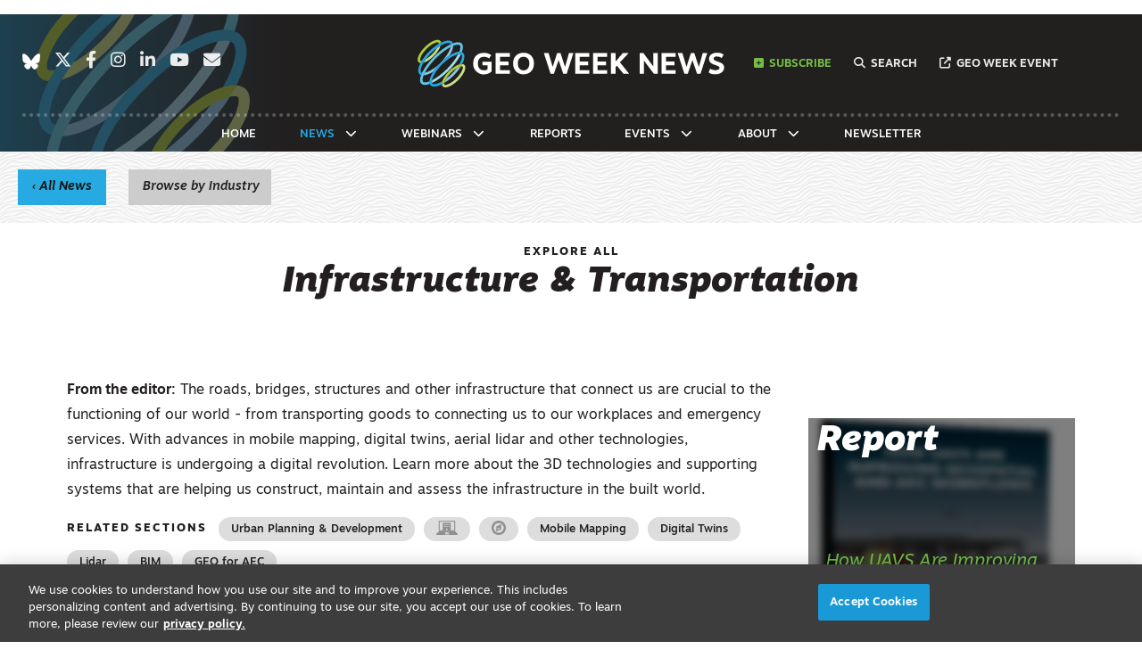

--- FILE ---
content_type: text/html; charset=UTF-8
request_url: https://www.geoweeknews.com/infrastructure-transportation?collection%5B2bbd0e33-90f7-4ba8-8486-3fe53dc5515a%5D%5Bpage%5D=15
body_size: 9905
content:
<!DOCTYPE html><html lang="en"><head> <meta charset="utf-8"><meta http-equiv="X-UA-Compatible" content="IE=edge"><meta name="viewport" content="width=device-width, initial-scale=1"><meta name="csrf_token" content="ZCNL75xoeFmE6NhHHW7BDIsoufruP93fnf3GLUBg"> <meta name="description" content="Geo Week News is the leading source of information for the Infrastructure & Transportation industries. Read our latest coverage on the industry."> <meta name="robots" content="noarchive"> <meta property="og:image" content="https://s3.divcom.com/geoweek.divcomstaging.com/images/geo-week-news-logo.png.large.1024x1024.png"> <meta property="og:title" content="Infrastructure & Transportation"> <meta property="og:description" content="From the editor:&nbsp;The roads, bridges, structures and other infrastructure that connect us are crucial to the functioning of our world - from transporting goods to connecting us to our workplaces a"> <title>Infrastructure &amp; Transportation | Geo Week News</title> <link rel="canonical" href="https://www.geoweeknews.com/infrastructure-transportation" /><link rel="apple-touch-icon-precomposed" sizes="144x144" href="https://www.geoweeknews.com/www.geoweeknews.com/img/apple-touch-icon-144x144.png" /><link rel="apple-touch-icon-precomposed" sizes="152x152" href="https://www.geoweeknews.com/www.geoweeknews.com/img/apple-touch-icon-152x152.png" /><link rel="icon" type="image/png" href="https://www.geoweeknews.com/www.geoweeknews.com/img/favicon-32x32.png" sizes="32x32" /><link href="https://www.geoweeknews.com/www.geoweeknews.com/img/favicon.ico" rel="shortcut icon" type="image/x-icon"> <link href="https://www.geoweeknews.com/css/core/public/css/front-end.css?v=6.1" rel="stylesheet"><link href="https://www.geoweeknews.com/www.geoweeknews.com/css/main.css?v=791ab833fe7b009890b46a7378e2dd780ea74fc6
" rel="stylesheet"><base href="/" /> <!-- Google Tag Manager --> <!-- Production Tag --> <script nonce="bN5Efw5LqVm/CU25Ci8UMw==">(function(w,d,s,l,i){w[l]=w[l]||[];w[l].push({'gtm.start': new Date().getTime(),event:'gtm.js'});var f=d.getElementsByTagName(s)[0], j=d.createElement(s),dl=l!='dataLayer'?'&l='+l:'';j.async=true;j.src= 'https://www.googletagmanager.com/gtm.js?id='+i+dl;f.parentNode.insertBefore(j,f); })(window,document,'script','dataLayer', 'GTM-KHB6D8');</script> <script nonce="bN5Efw5LqVm/CU25Ci8UMw=="> window.dataLayer = window.dataLayer || []; function gtag(){dataLayer.push(arguments);} gtag('js', new Date()); gtag('config', 'GTM-KHB6D8'); </script> <!-- End Google Tag Manager --><script nonce="bN5Efw5LqVm/CU25Ci8UMw=="> window.Laravel = {"csrfToken":"ZCNL75xoeFmE6NhHHW7BDIsoufruP93fnf3GLUBg","auth_user":null,"message":"","version":"v6.1"}</script></head><body ng-app="frontendApp" class="dc-angular infrastructure-transportation dc-env-production infrastructuretransportation collection-w--featured collection-w-featured- "><!-- Google Tag Manager (noscript) --> <noscript><iframe src="https://www.googletagmanager.com/ns.html?id=GTM-KHB6D8" height="0" width="0" style="display:none;visibility:hidden"></iframe></noscript> <!-- End Google Tag Manager (noscript) --><div id="loggedOutContainer"><!-- Update Header Block ID below --><header> <div class="t3p0-row row "><div class="t3p0-col col-sm-12"><div class="t3p0-field t3p0-field-block t3p0-unlocked-content"><div class="t3p0-row row leaderboard"><div class="t3p0-col col-sm-12"><div class="t3p0-field t3p0-field-wysiwyg t3p0-has-value t3p0-unlocked-content"><!-- AdGlare Ad Server: SPAR News Leaderboard --><p><span id="zone188211041"></span></p><script async="" src="//diversified.engine.adglare.net/?188211041"></script></div></div></div> </div></div></div><div class="t3p0-row row header__container"><div class="t3p0-col col-sm-12"><div class="t3p0-row row header__upper"><div class="t3p0-col col-sm-6 header__left"><div class="t3p0-field t3p0-field-block t3p0-unlocked-content"><div class="t3p0-row row "><div class="t3p0-col col-sm-12"><div class="t3p0-field t3p0-field-wysiwyg social-icons t3p0-has-value t3p0-unlocked-content"><ul><li><a href="https://bsky.app/profile/geo-week.bsky.social" title="Bluesky" target="_blank" rel="noopener noreferrer"><svg xmlns="http://www.w3.org/2000/svg" viewBox="0 0 512 512"><!--!Font Awesome Free v6.7.2 by @fontawesome - https://fontawesome.com License - https://fontawesome.com/license/free Copyright 2026 Fonticons, Inc.--><path d="M111.8 62.2C170.2 105.9 233 194.7 256 242.4c23-47.6 85.8-136.4 144.2-180.2c42.1-31.6 110.3-56 110.3 21.8c0 15.5-8.9 130.5-14.1 149.2C478.2 298 412 314.6 353.1 304.5c102.9 17.5 129.1 75.5 72.5 133.5c-107.4 110.2-154.3-27.6-166.3-62.9l0 0c-1.7-4.9-2.6-7.8-3.3-7.8s-1.6 3-3.3 7.8l0 0c-12 35.3-59 173.1-166.3 62.9c-56.5-58-30.4-116 72.5-133.5C100 314.6 33.8 298 15.7 233.1C10.4 214.4 1.5 99.4 1.5 83.9c0-77.8 68.2-53.4 110.3-21.8z"></path></svg></a></li><li><a href="https://twitter.com/GeoWeekNews" title="Twitter" target="_blank" rel="noopener noreferrer"><i class="fa-brands fa-x-twitter"></i></a></li><li><a href="https://www.facebook.com/GeoWeekNews" title="Facebook" target="_blank" rel="noopener noreferrer"><i class="fab fa-facebook-f"></i></a></li><li><a href="https://www.instagram.com/geoweeknews/" title="Instagram" target="_blank" rel="noopener noreferrer"><i class="fab fa-instagram"></i></a></li><li><a href="https://www.linkedin.com/company/geoweek/" title="LinkedIn" target="_blank" rel="noopener noreferrer"><i class="fab fa-linkedin-in"></i></a></li><li><a href="https://youtube.com/c/geoweek" title="YouTube" target="_blank" rel="noopener noreferrer"><i class="fab fa-youtube"></i></a></li><li><a href="/cdn-cgi/l/email-protection#51343538253e231136343e2634343a3f3426227f323e3c" title="Email" rel="noopener noreferrer"><i class="fas fa-envelope"></i></a></li></ul></div></div></div> </div></div><div class="t3p0-col col-sm-6 header__right"><div class="t3p0-field t3p0-field-wysiwyg subscribe__header t3p0-has-value t3p0-unlocked-content"><p title="Subscribe" class="toggle-subscribe-form"><i class="fas fa-plus-square"></i>Subscribe</p><div class="subscribe-form"><script data-cfasync="false" src="/cdn-cgi/scripts/5c5dd728/cloudflare-static/email-decode.min.js"></script><script src="//discover.divcom.com/js/forms2/js/forms2.min.js" type="text/javascript"></script><form id="mktoForm_8566"></form><script type="text/javascript">MktoForms2.loadForm("//discover.divcom.com", "756-FWJ-061", 8566);</script><p>The information you submit will be stored and used to communicate with you about your interest in Geo Week. To understand more about how we use and store information, please refer to our <a href="https://www.divcom.com/privacy-policy/" target="_blank" id="" rel="noopener">privacy policy</a>.</p></div></div><div class="t3p0-field t3p0-field-wysiwyg search__header t3p0-has-value t3p0-unlocked-content"><!-- Button to trigger overlay code that lives in the outermost Header wrapper in this block --><p><a href="/search"><i class="fas fa-search"></i>Search</a></p></div><div class="t3p0-field t3p0-field-wysiwyg event__link t3p0-has-value t3p0-unlocked-content"><p><a href="https://geo-week.com/" title="Geo Week" target="_blank" rel="noopener noreferrer"><i class="fa fa-external-link" aria-hidden="true"></i>Geo Week Event</a></p></div></div></div><div class="t3p0-row row header__logo--row"><div class="t3p0-col col-sm-4 header__left"><div class="t3p0-field t3p0-field-block t3p0-unlocked-content"><div class="t3p0-row row "><div class="t3p0-col col-sm-12"><div class="t3p0-field t3p0-field-wysiwyg social-icons t3p0-has-value t3p0-unlocked-content"><ul><li><a href="https://bsky.app/profile/geo-week.bsky.social" title="Bluesky" target="_blank" rel="noopener noreferrer"><svg xmlns="http://www.w3.org/2000/svg" viewBox="0 0 512 512"><!--!Font Awesome Free v6.7.2 by @fontawesome - https://fontawesome.com License - https://fontawesome.com/license/free Copyright 2026 Fonticons, Inc.--><path d="M111.8 62.2C170.2 105.9 233 194.7 256 242.4c23-47.6 85.8-136.4 144.2-180.2c42.1-31.6 110.3-56 110.3 21.8c0 15.5-8.9 130.5-14.1 149.2C478.2 298 412 314.6 353.1 304.5c102.9 17.5 129.1 75.5 72.5 133.5c-107.4 110.2-154.3-27.6-166.3-62.9l0 0c-1.7-4.9-2.6-7.8-3.3-7.8s-1.6 3-3.3 7.8l0 0c-12 35.3-59 173.1-166.3 62.9c-56.5-58-30.4-116 72.5-133.5C100 314.6 33.8 298 15.7 233.1C10.4 214.4 1.5 99.4 1.5 83.9c0-77.8 68.2-53.4 110.3-21.8z"></path></svg></a></li><li><a href="https://twitter.com/GeoWeekNews" title="Twitter" target="_blank" rel="noopener noreferrer"><i class="fa-brands fa-x-twitter"></i></a></li><li><a href="https://www.facebook.com/GeoWeekNews" title="Facebook" target="_blank" rel="noopener noreferrer"><i class="fab fa-facebook-f"></i></a></li><li><a href="https://www.instagram.com/geoweeknews/" title="Instagram" target="_blank" rel="noopener noreferrer"><i class="fab fa-instagram"></i></a></li><li><a href="https://www.linkedin.com/company/geoweek/" title="LinkedIn" target="_blank" rel="noopener noreferrer"><i class="fab fa-linkedin-in"></i></a></li><li><a href="https://youtube.com/c/geoweek" title="YouTube" target="_blank" rel="noopener noreferrer"><i class="fab fa-youtube"></i></a></li><li><a href="/cdn-cgi/l/email-protection#6401000d100b162403010b1301010f0a0113174a070b09" title="Email" rel="noopener noreferrer"><i class="fas fa-envelope"></i></a></li></ul></div></div></div> </div></div><div class="t3p0-col col-sm-4 header__logo--col"><a class="home__link" href="/"><div class="t3p0-field t3p0-field-file header__logo--img t3p0-unlocked-content"><figure> <img data-original="https://s3.divcom.com/www.geoweeknews.com/images/0143982e34202a5750240a4c96a23818.svg" alt="Geo Week News" title="Geo Week News" class="img-responsive"> <figcaption class="t3p0-field-file-caption"></figcaption></figure> </div></a></div><div class="t3p0-col col-sm-4 header__right"><div class="t3p0-field t3p0-field-wysiwyg search__header t3p0-has-value t3p0-unlocked-content"><!-- Button to trigger overlay code that lives in the outermost Header wrapper in this block --><p><a href="/search"><i class="fas fa-search"></i>Search</a></p></div><div class="t3p0-field t3p0-field-wysiwyg event__link t3p0-has-value t3p0-unlocked-content"><p><a href="https://geo-week.com/" title="Geo Week" target="_blank" rel="noopener noreferrer"><i class="fa fa-external-link" aria-hidden="true"></i>Geo Week Event</a></p></div></div></div><div class="t3p0-row row logo-nav__wrapper"><div class="t3p0-col col-sm-12 nav__wrapper"><div class="t3p0-field t3p0-field-menu main-nav main-nav__wrapper t3p0-unlocked-content"><nav><!-- place inside class "main-nav" for main menu functionality --> <span class="sub-toggle sub-toggle--main toggle-closed"><span class="sub-toggle--title">Menu</span></span> <ul class="with-dropdowns menu-closed"> <li class=" home__menu-item" > <a href="/" target="_self" > Home </a> </li> <li class="has-children " > <a href="/news" target="_self" > News </a> <i class="fas fa-chevron-down sub-toggle toggle-closed"></i> <ul class="menu-closed"> <li class="has-children " > <a href="" target="_self" > By Industry </a> <i class="fas fa-chevron-down sub-toggle toggle-closed"></i> <ul class="menu-closed"> <li > <a href="/architecture-engineering-construction" target="_self" > Architecture, Engineering &amp; Construction </a> </li> <li > <a href="/asset-facility-management" target="_self" > Asset &amp; Facility Management </a> </li> <li > <a href="/disaster-emergency-response" target="_self" > Disaster &amp; Emergency Response </a> </li> <li > <a href="/earth-observation-satellite-applications" target="_self" > Earth Observation &amp; Satellite Applications </a> </li> <li > <a href="/energy-utilities" target="_self" > Energy &amp; Utilities </a> </li> <li > <a href="/infrastructure-transportation" target="_self" > Infrastructure &amp; Transportation </a> </li> <li > <a href="/land-natural-resource-management" target="_self" > Land &amp; Natural Resource Management </a> </li> <li > <a href="/mining-aggregates" target="_self" > Mining &amp; Aggregates </a> </li> <li > <a href="/surveying-mapping" target="_self" > Surveying &amp; Mapping </a> </li> <li > <a href="/urban-planning-smart-cities" target="_self" > Urban Planning/Smart Cities </a> </li> </ul> </li> <li > <a href="/news/" target="_self" > All News </a> </li> <li > <a href="/case-studies" target="_self" > Case Studies </a> </li> <li > <a href="/conference-news" target="_self" > Conference News </a> </li> <li class="has-children " > <a href="" target="_self" > ...More </a> <i class="fas fa-chevron-down sub-toggle toggle-closed"></i> <ul class="menu-closed"> <li > <a href="/aec-innovations" target="_self" > AEC Innovations </a> </li> <li > <a href="/lidar-geospatial" target="_self" > Lidar &amp; Geospatial </a> </li> <li > <a href="/3d-technology" target="_self" > 3D Technology </a> </li> </ul> </li> </ul> </li> <li class="has-children " > <a href="/webinars" target="_self" > Webinars </a> <i class="fas fa-chevron-down sub-toggle toggle-closed"></i> <ul class="menu-closed"> <li > <a href="/webinars/upcoming" target="_self" > Upcoming </a> </li> <li > <a href="/webinars/on-demand" target="_self" > On-Demand </a> </li> </ul> </li> <li > <a href="/reports" target="_self" > Reports </a> </li> <li class="has-children " > <a href="/events/" target="_self" > Events </a> <i class="fas fa-chevron-down sub-toggle toggle-closed"></i> <ul class="menu-closed"> <li > <a href="https://www.geo-week.com/" target="_blank" rel="noopener" > Geo Week </a> </li> <li > <a href="https://www.expouav.com/" target="_blank" rel="noopener" > Commercial UAV Expo </a> </li> </ul> </li> <li class="has-children " > <a href="/about" target="_self" > About </a> <i class="fas fa-chevron-down sub-toggle toggle-closed"></i> <ul class="menu-closed"> <li > <a href="/authors" target="_self" > Authors </a> </li> <li > <a href="/contact" target="_self" > Contact Us </a> </li> <li > <a href="/advertise" target="_self" > Advertise </a> </li> <li > <a href="/subscribe/" target="_self" > Subscribe </a> </li> </ul> </li> <li > <a href="/subscribe" target="_self" > Newsletter </a> </li> </ul> </nav> <!-- main nav wrapper --></div></div></div></div></div><div class="t3p0-row row sticky-menu"><div class="t3p0-col col-sm-12"><div class="t3p0-row row container"><div class="t3p0-col col-sm-3"><a href="/"><div class="t3p0-field t3p0-field-file header__logo--img t3p0-unlocked-content"><figure> <img data-original="https://s3.divcom.com/www.geoweeknews.com/images/0143982e34202a5750240a4c96a23818.svg" alt="Geo Week News" title="Geo Week News" class="img-responsive"> <figcaption class="t3p0-field-file-caption"></figcaption></figure> </div></a></div><div class="t3p0-col col-sm-9"><div class="t3p0-field t3p0-field-menu main-nav main-nav__wrapper t3p0-unlocked-content"><nav><!-- place inside class "main-nav" for main menu functionality --> <span class="sub-toggle sub-toggle--main toggle-closed"><span class="sub-toggle--title">Menu</span></span> <ul class="with-dropdowns menu-closed"> <li class=" home__menu-item" > <a href="/" target="_self" > Home </a> </li> <li class="has-children " > <a href="/news" target="_self" > News </a> <i class="fas fa-chevron-down sub-toggle toggle-closed"></i> <ul class="menu-closed"> <li class="has-children " > <a href="" target="_self" > By Industry </a> <i class="fas fa-chevron-down sub-toggle toggle-closed"></i> <ul class="menu-closed"> <li > <a href="/architecture-engineering-construction" target="_self" > Architecture, Engineering &amp; Construction </a> </li> <li > <a href="/asset-facility-management" target="_self" > Asset &amp; Facility Management </a> </li> <li > <a href="/disaster-emergency-response" target="_self" > Disaster &amp; Emergency Response </a> </li> <li > <a href="/earth-observation-satellite-applications" target="_self" > Earth Observation &amp; Satellite Applications </a> </li> <li > <a href="/energy-utilities" target="_self" > Energy &amp; Utilities </a> </li> <li > <a href="/infrastructure-transportation" target="_self" > Infrastructure &amp; Transportation </a> </li> <li > <a href="/land-natural-resource-management" target="_self" > Land &amp; Natural Resource Management </a> </li> <li > <a href="/mining-aggregates" target="_self" > Mining &amp; Aggregates </a> </li> <li > <a href="/surveying-mapping" target="_self" > Surveying &amp; Mapping </a> </li> <li > <a href="/urban-planning-smart-cities" target="_self" > Urban Planning/Smart Cities </a> </li> </ul> </li> <li > <a href="/news/" target="_self" > All News </a> </li> <li > <a href="/case-studies" target="_self" > Case Studies </a> </li> <li > <a href="/conference-news" target="_self" > Conference News </a> </li> <li class="has-children " > <a href="" target="_self" > ...More </a> <i class="fas fa-chevron-down sub-toggle toggle-closed"></i> <ul class="menu-closed"> <li > <a href="/aec-innovations" target="_self" > AEC Innovations </a> </li> <li > <a href="/lidar-geospatial" target="_self" > Lidar &amp; Geospatial </a> </li> <li > <a href="/3d-technology" target="_self" > 3D Technology </a> </li> </ul> </li> </ul> </li> <li class="has-children " > <a href="/webinars" target="_self" > Webinars </a> <i class="fas fa-chevron-down sub-toggle toggle-closed"></i> <ul class="menu-closed"> <li > <a href="/webinars/upcoming" target="_self" > Upcoming </a> </li> <li > <a href="/webinars/on-demand" target="_self" > On-Demand </a> </li> </ul> </li> <li > <a href="/reports" target="_self" > Reports </a> </li> <li class="has-children " > <a href="/events/" target="_self" > Events </a> <i class="fas fa-chevron-down sub-toggle toggle-closed"></i> <ul class="menu-closed"> <li > <a href="https://www.geo-week.com/" target="_blank" rel="noopener" > Geo Week </a> </li> <li > <a href="https://www.expouav.com/" target="_blank" rel="noopener" > Commercial UAV Expo </a> </li> </ul> </li> <li class="has-children " > <a href="/about" target="_self" > About </a> <i class="fas fa-chevron-down sub-toggle toggle-closed"></i> <ul class="menu-closed"> <li > <a href="/authors" target="_self" > Authors </a> </li> <li > <a href="/contact" target="_self" > Contact Us </a> </li> <li > <a href="/advertise" target="_self" > Advertise </a> </li> <li > <a href="/subscribe/" target="_self" > Subscribe </a> </li> </ul> </li> <li > <a href="/subscribe" target="_self" > Newsletter </a> </li> </ul> </nav> <!-- main nav wrapper --></div></div></div></div></div> </header><div class="container-fluid cms-section"> <div class="clp__header-links"> <a href="/news" title="Back to All News" class="btn btn-secondary">&lsaquo; All News</a> <div class="btn btn-industry">Browse by Industry <a href="/architecture-engineering-construction" title="Architecture, Engineering &amp; Construction"><span><img src="https://divcomplatformstaging.s3.amazonaws.com/geoweek.divcomstaging.com/images/9ce5cfe3ce8be1f13adabeca9f642816.png" alt="Architecture, Engineering, &amp; Construction" width="20" /></span></a> <a href="/asset-facility-management" title="Asset &amp; Facility Management"><span><img src="https://divcomplatformstaging.s3.amazonaws.com/geoweek.divcomstaging.com/images/5988f753955562eb96fd3a066c672c25.png" alt="Asset &amp; Facility Management" width="20" /></span></a> <a href="/disaster-emergency-response" title="Disaster &amp; Emergency Response"><span><img src="https://divcomplatformstaging.s3.amazonaws.com/geoweek.divcomstaging.com/images/ab14c806657cdbe1f07b9d5481e5a022.png" alt="Disaster &amp; Emergency Response" width="20" /></span></a> <a href="/earth-observation-satellite-applications" title="Earth Observation &amp; Satellite Applications"><span><img src="https://divcomplatformstaging.s3.amazonaws.com/geoweek.divcomstaging.com/images/69a74cb7b2df1797a8da91e62f38cc10.png" alt="Earth Observation &amp; Satellite Applications" width="20" /></span></a> <a href="/energy-utilities" title="Energy &amp; Utilities"><span><img src="https://divcomplatformstaging.s3.amazonaws.com/geoweek.divcomstaging.com/images/8fb2c7b6271dbc35785168b3eef7734d.png" alt="Energy &amp; Utilities" width="20" /></span></a> <a href="/infrastructure-transportation" title="Infrastructure &amp; Transportation"><span><img src="https://divcomplatformstaging.s3.amazonaws.com/geoweek.divcomstaging.com/images/05d44d24f9286ba4e6206dd8bab8df23.png" alt="Infrastructure &amp; Transportation" width="20" /></span></a> <a href="/land-natural-resource-management" title="Land &amp; Natural Resource Management"><span><img src="https://divcomplatformstaging.s3.amazonaws.com/geoweek.divcomstaging.com/images/bcea29878a923ddb11125dd2e1f38df5.png" alt="Land &amp; Natural Resource Management" width="20" /></span></a> <a href="/mining-aggregates" title="Mining &amp; Aggregates"><span><img src="https://divcomplatformstaging.s3.amazonaws.com/geoweek.divcomstaging.com/images/4df25f4db3ef2be27c4d73d43e9b5210.png" alt="Mining &amp; Aggregates" width="20" /></span></a> <a href="/surveying-mapping" title="Surveying &amp; Mapping"><span><img src="https://divcomplatformstaging.s3.amazonaws.com/geoweek.divcomstaging.com/images/85f2bab325cb90622b8938208b5db57e.png" alt="Surveying &amp; Mapping" width="20" /></span></a> <a href="/urban-planning-smart-cities" title="Urban Planning &amp; Smart Cities"><span><img src="https://divcomplatformstaging.s3.amazonaws.com/geoweek.divcomstaging.com/images/39dac8a412dbe12b394d8d25b022047d.png" alt="Urban Planning &amp; Smart Cities" width="20" /></span></a> </div></div><div class="t3p0-row row container"><div class="t3p0-col col-sm-12"><div class="t3p0-field t3p0-field-field clp__title t3p0-unlocked-content"><h1> Infrastructure &amp; Transportation </h1></div></div></div><div class="t3p0-row row clp__feed hidden"><div class="t3p0-col col-sm-12"><h2 class="homepage__latest-news-title"><i class="fas fa-certificate"></i>Featured News</h2><a class="scroll-arrow scroll-arrow--left">&lsaquo;</a><a class="scroll-arrow scroll-arrow--right">&rsaquo;</a><div class="t3p0-field t3p0-field-collection clp__feed--featured t3p0-unlocked-content"><!-- t3p0-collection-6dc2b1b3-dd9e-48d0-bc70-679b45dead98--><div class="t3p0-row row "><div class="t3p0-col col-sm-12"><div class="t3p0-row row "><div class="t3p0-col col-sm-6"><div class="t3p0-field t3p0-field-file t3p0-unlocked-content"><a href="/sponsored/aero-graphics-is-in-the-business-of-revealing-the-unknown" title="Aero-Graphics is in the business of revealing the unknown"> <figure> <img data-original="https://s3.divcom.com/www.geoweeknews.com/images/SLCIA_1a-1.jpeg.medium.800x800.jpg" alt="" title="" class="img-responsive"> <figcaption class="t3p0-field-file-caption"></figcaption></figure> </a> </div></div><div class="t3p0-col col-sm-6"><div class="t3p0-field t3p0-field-field date t3p0-unlocked-content">February 5, 2022</div><div class="t3p0-field t3p0-field-field t3p0-unlocked-content"><h4> <a href="/sponsored/aero-graphics-is-in-the-business-of-revealing-the-unknown"> Aero-Graphics is in the business of revealing the unknown </a> </h4></div><div class="t3p0-row row article__author"><div class="t3p0-col col-sm-12"><div class="t3p0-field t3p0-field-content article__author-image t3p0-has-value t3p0-unlocked-content"><a href="/author/carla-lauter" title="Carla Lauter"><figure> <img data-original="https://divcomplatformstaging.s3.amazonaws.com/geoweek.divcomstaging.com/images/Carla-profile_cropped-1-225x300.png.medium.800x800.png" alt="" title="" class="img-responsive"> <figcaption class="t3p0-field-file-caption"></figcaption></figure> </a></div><div class="t3p0-field t3p0-field-author article__author-name t3p0-unlocked-content"><a href=author/carla-lauter title=Carla Lauter><h3>Carla Lauter</h3></a></div></div></div><div class="t3p0-field t3p0-field-wysiwyg t3p0-has-value t3p0-unlocked-content">&hellip; <a href='/sponsored/aero-graphics-is-in-the-business-of-revealing-the-unknown' class='read-more-link'>Read More</a></div></div></div></div></div><div class="t3p0-row row "><div class="t3p0-col col-sm-12"><div class="t3p0-row row "><div class="t3p0-col col-sm-6"><div class="t3p0-field t3p0-field-file t3p0-unlocked-content"><a href="/sponsored/for-an-earthquake-damaged-castle-reality-capture-helps-put-the-pieces-back-together" title="For an earthquake-damaged castle, reality capture helps put the pieces back together"> <figure> <img data-original="https://s3.divcom.com/www.geoweeknews.com/images/Screen%20Shot%202021-07-19%20at%202.41.00%20PM.png.medium.800x800.png" alt="" title="" class="img-responsive"> <figcaption class="t3p0-field-file-caption">Kumamoto Castle is scanned with a NavVis VLX following earthquake repair and ongoing restoration in 2021. (Photo: KKE)</figcaption></figure> </a> </div></div><div class="t3p0-col col-sm-6"><div class="t3p0-field t3p0-field-field date t3p0-unlocked-content">July 27, 2021</div><div class="t3p0-field t3p0-field-field t3p0-unlocked-content"><h4> <a href="/sponsored/for-an-earthquake-damaged-castle-reality-capture-helps-put-the-pieces-back-together"> For an earthquake-damaged castle, reality capture helps put the pieces back together </a> </h4></div><div class="t3p0-row row article__author"><div class="t3p0-col col-sm-12"><div class="t3p0-field t3p0-field-content article__author-image t3p0-has-value t3p0-unlocked-content"><a href="/author/carla-lauter" title="Carla Lauter"><figure> <img data-original="https://divcomplatformstaging.s3.amazonaws.com/geoweek.divcomstaging.com/images/Carla-profile_cropped-1-225x300.png.medium.800x800.png" alt="" title="" class="img-responsive"> <figcaption class="t3p0-field-file-caption"></figcaption></figure> </a></div><div class="t3p0-field t3p0-field-author article__author-name t3p0-unlocked-content"><a href=author/carla-lauter title=Carla Lauter><h3>Carla Lauter</h3></a></div></div></div><div class="t3p0-field t3p0-field-wysiwyg t3p0-has-value t3p0-unlocked-content">&hellip; <a href='/sponsored/for-an-earthquake-damaged-castle-reality-capture-helps-put-the-pieces-back-together' class='read-more-link'>Read More</a></div></div></div></div></div><div class="t3p0-row row "><div class="t3p0-col col-sm-12"><div class="t3p0-row row "><div class="t3p0-col col-sm-6"><div class="t3p0-field t3p0-field-file t3p0-unlocked-content"><a href="/sponsored/hovermap-s-pursuit-of-autonomous-digitalization-provides-a-clear-advantage-for-infrastructure-and-construction" title="Hovermap’s pursuit of autonomous digitalization provides a clear advantage for infrastructure and construction"> <figure> <img data-original="https://s3.divcom.com/www.geoweeknews.com/images/SKS_penstock_09.png.medium.800x800.png" alt="" title="" class="img-responsive"> <figcaption class="t3p0-field-file-caption">An overflow tunnel of a dam, captured by Hovermap.</figcaption></figure> </a> </div></div><div class="t3p0-col col-sm-6"><div class="t3p0-field t3p0-field-field date t3p0-unlocked-content">July 7, 2021</div><div class="t3p0-field t3p0-field-field t3p0-unlocked-content"><h4> <a href="/sponsored/hovermap-s-pursuit-of-autonomous-digitalization-provides-a-clear-advantage-for-infrastructure-and-construction"> Hovermap’s pursuit of autonomous digitalization provides a clear advantage for infrastructure and construction </a> </h4></div><div class="t3p0-row row article__author"><div class="t3p0-col col-sm-12"><div class="t3p0-field t3p0-field-content article__author-image t3p0-has-value t3p0-unlocked-content"><a href="/author/carla-lauter" title="Carla Lauter"><figure> <img data-original="https://divcomplatformstaging.s3.amazonaws.com/geoweek.divcomstaging.com/images/Carla-profile_cropped-1-225x300.png.medium.800x800.png" alt="" title="" class="img-responsive"> <figcaption class="t3p0-field-file-caption"></figcaption></figure> </a></div><div class="t3p0-field t3p0-field-author article__author-name t3p0-unlocked-content"><a href=author/carla-lauter title=Carla Lauter><h3>Carla Lauter</h3></a></div></div></div><div class="t3p0-field t3p0-field-wysiwyg t3p0-has-value t3p0-unlocked-content">&hellip; <a href='/sponsored/hovermap-s-pursuit-of-autonomous-digitalization-provides-a-clear-advantage-for-infrastructure-and-construction' class='read-more-link'>Read More</a></div></div></div></div></div><div class="t3p0-row row "><div class="t3p0-col col-sm-12"><div class="t3p0-row row "><div class="t3p0-col col-sm-6"><div class="t3p0-field t3p0-field-file t3p0-unlocked-content"><a href="/news/aws-launches-amazon-location-service-offering-maps-pois-geocoding-geofencing-and-asset-tracking" title="AWS launches Amazon Location Service, offering maps, POIs, geocoding, geofencing and asset tracking"> <figure> <img data-original="https://s3.divcom.com/www.geoweeknews.com/images/Amazon%20Location%20Service%20fig1.png.medium.800x800.png" alt="" title="" class="img-responsive"> <figcaption class="t3p0-field-file-caption"></figcaption></figure> </a> </div></div><div class="t3p0-col col-sm-6"><div class="t3p0-field t3p0-field-field date t3p0-unlocked-content">June 23, 2021</div><div class="t3p0-field t3p0-field-field t3p0-unlocked-content"><h4> <a href="/news/aws-launches-amazon-location-service-offering-maps-pois-geocoding-geofencing-and-asset-tracking"> AWS launches Amazon Location Service, offering maps, POIs, geocoding, geofencing and asset tracking </a> </h4></div><div class="t3p0-row row article__author"><div class="t3p0-col col-sm-12"><div class="t3p0-field t3p0-field-content article__author-image t3p0-has-value t3p0-unlocked-content"><a href="/author/eric-van-rees" title="Eric van Rees"><figure> <img data-original="https://divcomplatformstaging.s3.amazonaws.com/geoweek.divcomstaging.com/images/826a26b4874673f8d930cc423dab1dc9.jpg" alt="eric-100x100" title="" class="img-responsive"> <figcaption class="t3p0-field-file-caption"></figcaption></figure> </a></div><div class="t3p0-field t3p0-field-author article__author-name t3p0-unlocked-content"><a href=author/eric-van-rees title=Eric van Rees><h3>Eric van Rees</h3></a></div></div></div><div class="t3p0-field t3p0-field-wysiwyg t3p0-has-value t3p0-unlocked-content">&hellip; <a href='/news/aws-launches-amazon-location-service-offering-maps-pois-geocoding-geofencing-and-asset-tracking' class='read-more-link'>Read More</a></div></div></div></div></div><div class="t3p0-row row "><div class="t3p0-col col-sm-12"><div class="t3p0-row row "><div class="t3p0-col col-sm-6"><div class="t3p0-field t3p0-field-file t3p0-unlocked-content"><a href="/news/wgic-issues-report-on-geospatial-ai-and-machine-learning-1619830174624" title="WGIC Issues Report on Geospatial AI and Machine Learning"> <figure> <img data-original="https://s3.divcom.com/geoweek.divcomstaging.com/images/WGIC%20fig1.png.medium.800x800.png" alt="" title="" class="img-responsive"> <figcaption class="t3p0-field-file-caption"></figcaption></figure> </a> </div></div><div class="t3p0-col col-sm-6"><div class="t3p0-field t3p0-field-field date t3p0-unlocked-content">April 30, 2021</div><div class="t3p0-field t3p0-field-field t3p0-unlocked-content"><h4> <a href="/news/wgic-issues-report-on-geospatial-ai-and-machine-learning-1619830174624"> WGIC Issues Report on Geospatial AI and Machine Learning </a> </h4></div><div class="t3p0-row row article__author"><div class="t3p0-col col-sm-12"><div class="t3p0-field t3p0-field-content article__author-image t3p0-has-value t3p0-unlocked-content"><a href="/author/eric-van-rees" title="Eric van Rees"><figure> <img data-original="https://divcomplatformstaging.s3.amazonaws.com/geoweek.divcomstaging.com/images/826a26b4874673f8d930cc423dab1dc9.jpg" alt="eric-100x100" title="" class="img-responsive"> <figcaption class="t3p0-field-file-caption"></figcaption></figure> </a></div><div class="t3p0-field t3p0-field-author article__author-name t3p0-unlocked-content"><a href=author/eric-van-rees title=Eric van Rees><h3>Eric van Rees</h3></a></div></div></div><div class="t3p0-field t3p0-field-wysiwyg t3p0-has-value t3p0-unlocked-content">&hellip; <a href='/news/wgic-issues-report-on-geospatial-ai-and-machine-learning-1619830174624' class='read-more-link'>Read More</a></div></div></div></div></div><div class="t3p0-row row "></div> </div></div></div><div class="t3p0-row row container"><main><div class="t3p0-col col-sm-8"><div class="t3p0-field t3p0-field-wysiwyg t3p0-has-value t3p0-unlocked-content"><p><span><strong>From the editor:</strong>&nbsp;The roads, bridges, structures and other infrastructure that connect us are crucial to the functioning of our world - from transporting goods to connecting us to our workplaces and emergency services. With advances in mobile mapping, digital twins, aerial lidar and other technologies, infrastructure is undergoing a digital revolution. Learn more about the 3D technologies and supporting systems that are helping us construct, maintain and assess the infrastructure in the built world.</span></p></div><div class="t3p0-field t3p0-field-taxonomy categories related-categories clearfix t3p0-unlocked-content"><ul> <li><a href="/urban-planning-smart-cities">Urban Planning &amp; Development</a></li> <li><a href="/architecture-engineering-construction">Architecture, Engineering &amp; Construction</a></li> <li><a href="/surveying-mapping">Surveying &amp; Mapping</a></li> <li><a href="/search?hierarchicalMenu%5Bcat.categories.lv0%5D%5B0%5D=Tags&amp;hierarchicalMenu%5Bcat.categories.lv0%5D%5B1%5D=Mobile+Mapping">Mobile Mapping</a></li> <li><a href="/search?hierarchicalMenu%5Bcat.categories.lv0%5D%5B0%5D=Tags&amp;hierarchicalMenu%5Bcat.categories.lv0%5D%5B1%5D=Digital+Twins">Digital Twins</a></li> <li><a href="/search?hierarchicalMenu%5Bcat.categories.lv0%5D%5B0%5D=Tags&amp;hierarchicalMenu%5Bcat.categories.lv0%5D%5B1%5D=Lidar">Lidar</a></li> <li><a href="/search?hierarchicalMenu%5Bcat.categories.lv0%5D%5B0%5D=Tags&amp;hierarchicalMenu%5Bcat.categories.lv0%5D%5B1%5D=BIM">BIM</a></li> <li><a href="/search?hierarchicalMenu%5Bcat.categories.lv0%5D%5B0%5D=Tags&amp;hierarchicalMenu%5Bcat.categories.lv0%5D%5B1%5D=GEO+for+AEC">GEO for AEC</a></li> </ul></div><br/><h2 class="homepage__latest-news-title"><i class="far fa-newspaper"></i>Latest News</h2><div class="t3p0-field t3p0-field-collection clp__feed clp__feed--full t3p0-unlocked-content"><!-- t3p0-collection-2bbd0e33-90f7-4ba8-8486-3fe53dc5515a--><div class="t3p0-row row "><div class="t3p0-col col-sm-12"><div class="t3p0-row row "><div class="t3p0-col col-sm-3"><div class="t3p0-field t3p0-field-file t3p0-unlocked-content"><a href="/news/ball-aerospace-apparently-makes-geiger-mode-lidar-receives-defense-and-aerospace-manufacturing-license-from-argo-ai" title="Ball Aerospace apparently makes Geiger-mode lidar, receives defense and aerospace manufacturing license from Argo AI"> <figure> <img data-original="https://divcomplatformstaging.s3.amazonaws.com/geoweek.divcomstaging.com/images/Ball-Aerospace.jpg.medium.800x800.jpg" alt="Ball Aerospace" title="" class="img-responsive"> <figcaption class="t3p0-field-file-caption">A screengrab from Ball&#039;s Geiger-mode camera brochure</figcaption></figure> </a> </div></div><div class="t3p0-col col-sm-9"><div class="t3p0-field t3p0-field-field date t3p0-unlocked-content">September 13, 2018</div><div class="t3p0-field t3p0-field-field t3p0-unlocked-content"><h4> <a href="/news/ball-aerospace-apparently-makes-geiger-mode-lidar-receives-defense-and-aerospace-manufacturing-license-from-argo-ai"> Ball Aerospace apparently makes Geiger-mode lidar, receives defense and aerospace manufacturing license from Argo AI </a> </h4></div><div class="t3p0-row row article__author"><div class="t3p0-col col-sm-12"><div class="t3p0-field t3p0-field-content article__author-image t3p0-has-value t3p0-unlocked-content"><a href="/author/geo-week-news-staff" title="Geo Week News Staff"><figure> <img data-original="https://divcomplatformstaging.s3.amazonaws.com/geoweek.divcomstaging.com/images/crop.logo-mark.png.thumbnail.150x150.png" alt="" title="" class="img-responsive"> <figcaption class="t3p0-field-file-caption"></figcaption></figure> </a></div><div class="t3p0-field t3p0-field-author article__author-name t3p0-unlocked-content"><a href=author/geo-week-news-staff title=Geo Week News Staff><h3>Geo Week News Staff</h3></a></div></div></div><div class="t3p0-field t3p0-field-wysiwyg t3p0-has-value t3p0-unlocked-content">&hellip; <a href='/news/ball-aerospace-apparently-makes-geiger-mode-lidar-receives-defense-and-aerospace-manufacturing-license-from-argo-ai' class='read-more-link'>Read More</a></div></div></div></div></div><div class="t3p0-row row "><div class="t3p0-col col-sm-12"><div class="t3p0-row row "><div class="t3p0-col col-sm-3"><div class="t3p0-field t3p0-field-file t3p0-unlocked-content"><a href="/news/ousters-lidar-is-now-a-camera-which-means-great-things-for-deep-learning-and-slam" title="Ouster’s lidar is a &amp;quot;camera&amp;quot;—which means great things for deep learning and autonomy"> <figure> <img data-original="https://divcomplatformstaging.s3.amazonaws.com/geoweek.divcomstaging.com/images/Ouster.jpg.medium.800x800.jpg" alt="Ouster" title="" class="img-responsive"> <figcaption class="t3p0-field-file-caption"></figcaption></figure> </a> </div></div><div class="t3p0-col col-sm-9"><div class="t3p0-field t3p0-field-field date t3p0-unlocked-content">September 5, 2018</div><div class="t3p0-field t3p0-field-field t3p0-unlocked-content"><h4> <a href="/news/ousters-lidar-is-now-a-camera-which-means-great-things-for-deep-learning-and-slam"> Ouster’s lidar is a &quot;camera&quot;—which means great things for deep learning and autonomy </a> </h4></div><div class="t3p0-row row article__author"><div class="t3p0-col col-sm-12"><div class="t3p0-field t3p0-field-content article__author-image t3p0-has-value t3p0-unlocked-content"><a href="/author/geo-week-news-staff" title="Geo Week News Staff"><figure> <img data-original="https://divcomplatformstaging.s3.amazonaws.com/geoweek.divcomstaging.com/images/crop.logo-mark.png.thumbnail.150x150.png" alt="" title="" class="img-responsive"> <figcaption class="t3p0-field-file-caption"></figcaption></figure> </a></div><div class="t3p0-field t3p0-field-author article__author-name t3p0-unlocked-content"><a href=author/geo-week-news-staff title=Geo Week News Staff><h3>Geo Week News Staff</h3></a></div></div></div><div class="t3p0-field t3p0-field-wysiwyg t3p0-has-value t3p0-unlocked-content">&hellip; <a href='/news/ousters-lidar-is-now-a-camera-which-means-great-things-for-deep-learning-and-slam' class='read-more-link'>Read More</a></div></div></div></div></div><div class="t3p0-row row "><div class="t3p0-col col-sm-12"><div class="t3p0-row row "><div class="t3p0-col col-sm-3"><div class="t3p0-field t3p0-field-file t3p0-unlocked-content"><a href="/news/3dep-added-a-dynamic-map-service-for-accessing-lidar-data-on-the-fly" title="3DEP added a dynamic map service for accessing lidar data on the fly"> <figure> <img data-original="https://divcomplatformstaging.s3.amazonaws.com/geoweek.divcomstaging.com/images/3DEP-Elevation-aspect-map-rendered-in-the-3DEP-Demonstration-Elevation-Viewer-image-for-Aug-2018-Tech-Ann.jpg.medium.800x800.jpg" alt="3DEP, Elevation aspect map rendered in the 3DEP Demonstration Elevation Viewer, image for Aug 2018 Tech Ann" title="" class="img-responsive"> <figcaption class="t3p0-field-file-caption"></figcaption></figure> </a> </div></div><div class="t3p0-col col-sm-9"><div class="t3p0-field t3p0-field-field date t3p0-unlocked-content">August 13, 2018</div><div class="t3p0-field t3p0-field-field t3p0-unlocked-content"><h4> <a href="/news/3dep-added-a-dynamic-map-service-for-accessing-lidar-data-on-the-fly"> 3DEP added a dynamic map service for accessing lidar data on the fly </a> </h4></div><div class="t3p0-row row article__author"><div class="t3p0-col col-sm-12"><div class="t3p0-field t3p0-field-content article__author-image t3p0-has-value t3p0-unlocked-content"><a href="/author/geo-week-news-staff" title="Geo Week News Staff"><figure> <img data-original="https://divcomplatformstaging.s3.amazonaws.com/geoweek.divcomstaging.com/images/crop.logo-mark.png.thumbnail.150x150.png" alt="" title="" class="img-responsive"> <figcaption class="t3p0-field-file-caption"></figcaption></figure> </a></div><div class="t3p0-field t3p0-field-author article__author-name t3p0-unlocked-content"><a href=author/geo-week-news-staff title=Geo Week News Staff><h3>Geo Week News Staff</h3></a></div></div></div><div class="t3p0-field t3p0-field-wysiwyg t3p0-has-value t3p0-unlocked-content">&hellip; <a href='/news/3dep-added-a-dynamic-map-service-for-accessing-lidar-data-on-the-fly' class='read-more-link'>Read More</a></div></div></div></div></div><div class="t3p0-row row "><div class="t3p0-col col-sm-12"><div class="t3p0-row row "><div class="t3p0-col col-sm-3"><div class="t3p0-field t3p0-field-file t3p0-unlocked-content"><a href="/news/nomoko-is-building-a-cm-accuracy-digital-twin-of-the-world-and-a-platform-to-help-you-use-it" title="Nomoko is building a cm-accuracy digital twin of the world—and a platform to help you use it"> <figure> <img data-original="https://divcomplatformstaging.s3.amazonaws.com/geoweek.divcomstaging.com/images/Nomoko-2-e1533735947376.jpeg.medium.800x800.jpg" alt="" title="" class="img-responsive"> <figcaption class="t3p0-field-file-caption"></figcaption></figure> </a> </div></div><div class="t3p0-col col-sm-9"><div class="t3p0-field t3p0-field-field date t3p0-unlocked-content">August 8, 2018</div><div class="t3p0-field t3p0-field-field t3p0-unlocked-content"><h4> <a href="/news/nomoko-is-building-a-cm-accuracy-digital-twin-of-the-world-and-a-platform-to-help-you-use-it"> Nomoko is building a cm-accuracy digital twin of the world—and a platform to help you use it </a> </h4></div><div class="t3p0-row row article__author"><div class="t3p0-col col-sm-12"><div class="t3p0-field t3p0-field-content article__author-image t3p0-has-value t3p0-unlocked-content"><a href="/author/geo-week-news-staff" title="Geo Week News Staff"><figure> <img data-original="https://divcomplatformstaging.s3.amazonaws.com/geoweek.divcomstaging.com/images/crop.logo-mark.png.thumbnail.150x150.png" alt="" title="" class="img-responsive"> <figcaption class="t3p0-field-file-caption"></figcaption></figure> </a></div><div class="t3p0-field t3p0-field-author article__author-name t3p0-unlocked-content"><a href=author/geo-week-news-staff title=Geo Week News Staff><h3>Geo Week News Staff</h3></a></div></div></div><div class="t3p0-field t3p0-field-wysiwyg t3p0-has-value t3p0-unlocked-content">&hellip; <a href='/news/nomoko-is-building-a-cm-accuracy-digital-twin-of-the-world-and-a-platform-to-help-you-use-it' class='read-more-link'>Read More</a></div></div></div></div></div><div class="t3p0-row row "><div class="t3p0-col col-sm-12"><div class="t3p0-row row "><div class="t3p0-col col-sm-3"><div class="t3p0-field t3p0-field-file t3p0-unlocked-content"><a href="/blogs/rapid-safe-3d-capture-of-underground-utilities-reduces-risk-for-construction-projects" title="Rapid, safe 3D capture of underground utilities reduces risk for construction projects"> <figure> <img data-original="https://divcomplatformstaging.s3.amazonaws.com/geoweek.divcomstaging.com/images/ZeissSmartcart.jpg.medium.800x800.jpg" alt="ZeissSmartcart" title="" class="img-responsive"> <figcaption class="t3p0-field-file-caption"></figcaption></figure> </a> </div></div><div class="t3p0-col col-sm-9"><div class="t3p0-field t3p0-field-field date t3p0-unlocked-content">July 25, 2018</div><div class="t3p0-field t3p0-field-field t3p0-unlocked-content"><h4> <a href="/blogs/rapid-safe-3d-capture-of-underground-utilities-reduces-risk-for-construction-projects"> Rapid, safe 3D capture of underground utilities reduces risk for construction projects </a> </h4></div><div class="t3p0-row row article__author"><div class="t3p0-col col-sm-12"><div class="t3p0-field t3p0-field-content article__author-image t3p0-has-value t3p0-unlocked-content"><a href="/author/geoff-zeiss" title="Geoff Zeiss"><figure> <img data-original="https://divcomplatformstaging.s3.amazonaws.com/geoweek.divcomstaging.com/images/GZeiss.jpg.medium.800x800.jpg" alt="GZeiss" title="" class="img-responsive"> <figcaption class="t3p0-field-file-caption"></figcaption></figure> </a></div><div class="t3p0-field t3p0-field-author article__author-name t3p0-unlocked-content"><a href=author/geoff-zeiss title=Geoff Zeiss><h3>Geoff Zeiss</h3></a></div></div></div><div class="t3p0-field t3p0-field-wysiwyg t3p0-has-value t3p0-unlocked-content">&hellip; <a href='/blogs/rapid-safe-3d-capture-of-underground-utilities-reduces-risk-for-construction-projects' class='read-more-link'>Read More</a></div></div></div></div></div><div class="t3p0-row row "><div class="t3p0-col col-sm-12"><div class="t3p0-row row "><div class="t3p0-col col-sm-3"><div class="t3p0-field t3p0-field-file t3p0-unlocked-content"><a href="/news/orbit-gt-releases-free-sdk-api" title="Orbit GT releases free SDK/API"> <figure> <img data-original="https://divcomplatformstaging.s3.amazonaws.com/geoweek.divcomstaging.com/images/PR-2018-05-29-Orbit-GT-Orbit-GT-exhibits-and-showcases-newest-3D-Mapping-Portfolio-at-SPAR-3D-Anaheim-CA.png.medium.800x800.png" alt="PR 2018-05-29 Orbit GT - Orbit GT exhibits and showcases newest 3D Mapping Portfolio at SPAR 3D, Anaheim, CA" title="" class="img-responsive"> <figcaption class="t3p0-field-file-caption"></figcaption></figure> </a> </div></div><div class="t3p0-col col-sm-9"><div class="t3p0-field t3p0-field-field date t3p0-unlocked-content">July 5, 2018</div><div class="t3p0-field t3p0-field-field t3p0-unlocked-content"><h4> <a href="/news/orbit-gt-releases-free-sdk-api"> Orbit GT releases free SDK/API </a> </h4></div><div class="t3p0-row row article__author"><div class="t3p0-col col-sm-12"><div class="t3p0-field t3p0-field-content article__author-image t3p0-has-value t3p0-unlocked-content"><a href="/author/geo-week-news-staff" title="Geo Week News Staff"><figure> <img data-original="https://divcomplatformstaging.s3.amazonaws.com/geoweek.divcomstaging.com/images/crop.logo-mark.png.thumbnail.150x150.png" alt="" title="" class="img-responsive"> <figcaption class="t3p0-field-file-caption"></figcaption></figure> </a></div><div class="t3p0-field t3p0-field-author article__author-name t3p0-unlocked-content"><a href=author/geo-week-news-staff title=Geo Week News Staff><h3>Geo Week News Staff</h3></a></div></div></div><div class="t3p0-field t3p0-field-wysiwyg t3p0-has-value t3p0-unlocked-content">&hellip; <a href='/news/orbit-gt-releases-free-sdk-api' class='read-more-link'>Read More</a></div></div></div></div></div><div class="t3p0-row row "><div class="t3p0-col col-sm-12"><div class="t3p0-row row "><div class="t3p0-col col-sm-3"><div class="t3p0-field t3p0-field-file t3p0-unlocked-content"><a href="/news/astralite-made-a-drone-ready-topo-bathy-lidar" title="ASTRALiTe made a drone-ready topo-bathy lidar"> <figure> <img data-original="https://divcomplatformstaging.s3.amazonaws.com/geoweek.divcomstaging.com/images/astralite.jpg.medium.800x800.jpg" alt="astralite" title="" class="img-responsive"> <figcaption class="t3p0-field-file-caption"></figcaption></figure> </a> </div></div><div class="t3p0-col col-sm-9"><div class="t3p0-field t3p0-field-field date t3p0-unlocked-content">June 29, 2018</div><div class="t3p0-field t3p0-field-field t3p0-unlocked-content"><h4> <a href="/news/astralite-made-a-drone-ready-topo-bathy-lidar"> ASTRALiTe made a drone-ready topo-bathy lidar </a> </h4></div><div class="t3p0-row row article__author"><div class="t3p0-col col-sm-12"><div class="t3p0-field t3p0-field-content article__author-image t3p0-has-value t3p0-unlocked-content"><a href="/author/geo-week-news-staff" title="Geo Week News Staff"><figure> <img data-original="https://divcomplatformstaging.s3.amazonaws.com/geoweek.divcomstaging.com/images/crop.logo-mark.png.thumbnail.150x150.png" alt="" title="" class="img-responsive"> <figcaption class="t3p0-field-file-caption"></figcaption></figure> </a></div><div class="t3p0-field t3p0-field-author article__author-name t3p0-unlocked-content"><a href=author/geo-week-news-staff title=Geo Week News Staff><h3>Geo Week News Staff</h3></a></div></div></div><div class="t3p0-field t3p0-field-wysiwyg t3p0-has-value t3p0-unlocked-content">&hellip; <a href='/news/astralite-made-a-drone-ready-topo-bathy-lidar' class='read-more-link'>Read More</a></div></div></div></div></div><div class="t3p0-row row "><div class="t3p0-col col-sm-12"><div class="t3p0-row row "><div class="t3p0-col col-sm-3"><div class="t3p0-field t3p0-field-file t3p0-unlocked-content"><a href="/news/orbit-gts-3d-mapping-cloud-continues-to-improve" title="Orbit GT’s 3D Mapping Cloud continues to improve"> <figure> <img data-original="https://divcomplatformstaging.s3.amazonaws.com/geoweek.divcomstaging.com/images/PR-2018-05-31-Orbit-GT.png.medium.800x800.png" alt="PR 2018-05-31 Orbit GT" title="" class="img-responsive"> <figcaption class="t3p0-field-file-caption"></figcaption></figure> </a> </div></div><div class="t3p0-col col-sm-9"><div class="t3p0-field t3p0-field-field date t3p0-unlocked-content">June 26, 2018</div><div class="t3p0-field t3p0-field-field t3p0-unlocked-content"><h4> <a href="/news/orbit-gts-3d-mapping-cloud-continues-to-improve"> Orbit GT’s 3D Mapping Cloud continues to improve </a> </h4></div><div class="t3p0-row row article__author"><div class="t3p0-col col-sm-12"><div class="t3p0-field t3p0-field-content article__author-image t3p0-has-value t3p0-unlocked-content"><a href="/author/geo-week-news-staff" title="Geo Week News Staff"><figure> <img data-original="https://divcomplatformstaging.s3.amazonaws.com/geoweek.divcomstaging.com/images/crop.logo-mark.png.thumbnail.150x150.png" alt="" title="" class="img-responsive"> <figcaption class="t3p0-field-file-caption"></figcaption></figure> </a></div><div class="t3p0-field t3p0-field-author article__author-name t3p0-unlocked-content"><a href=author/geo-week-news-staff title=Geo Week News Staff><h3>Geo Week News Staff</h3></a></div></div></div><div class="t3p0-field t3p0-field-wysiwyg t3p0-has-value t3p0-unlocked-content">&hellip; <a href='/news/orbit-gts-3d-mapping-cloud-continues-to-improve' class='read-more-link'>Read More</a></div></div></div></div></div><div class="t3p0-row row "><div class="t3p0-col col-sm-12"><div class="t3p0-row row "><div class="t3p0-col col-sm-3"><div class="t3p0-field t3p0-field-file t3p0-unlocked-content"><a href="/news/hexagon-acquires-autonomoustuff" title="Hexagon acquires AutonomouStuff"> <figure> <img data-original="https://divcomplatformstaging.s3.amazonaws.com/geoweek.divcomstaging.com/images/1200px-Hexagon_AB_Logo_Color.svg_-e1498231810813.png.medium.800x800.png" alt="" title="" class="img-responsive"> <figcaption class="t3p0-field-file-caption"></figcaption></figure> </a> </div></div><div class="t3p0-col col-sm-9"><div class="t3p0-field t3p0-field-field date t3p0-unlocked-content">June 6, 2018</div><div class="t3p0-field t3p0-field-field t3p0-unlocked-content"><h4> <a href="/news/hexagon-acquires-autonomoustuff"> Hexagon acquires AutonomouStuff </a> </h4></div><div class="t3p0-row row article__author"><div class="t3p0-col col-sm-12"><div class="t3p0-field t3p0-field-content article__author-image t3p0-has-value t3p0-unlocked-content"><a href="/author/geo-week-news-staff" title="Geo Week News Staff"><figure> <img data-original="https://divcomplatformstaging.s3.amazonaws.com/geoweek.divcomstaging.com/images/crop.logo-mark.png.thumbnail.150x150.png" alt="" title="" class="img-responsive"> <figcaption class="t3p0-field-file-caption"></figcaption></figure> </a></div><div class="t3p0-field t3p0-field-author article__author-name t3p0-unlocked-content"><a href=author/geo-week-news-staff title=Geo Week News Staff><h3>Geo Week News Staff</h3></a></div></div></div><div class="t3p0-field t3p0-field-wysiwyg t3p0-has-value t3p0-unlocked-content">&hellip; <a href='/news/hexagon-acquires-autonomoustuff' class='read-more-link'>Read More</a></div></div></div></div></div><div class="t3p0-row row "><div class="t3p0-col col-sm-12"><div class="t3p0-row row "><div class="t3p0-col col-sm-3"><div class="t3p0-field t3p0-field-file t3p0-unlocked-content"><a href="/sponsored/orbit-gt-updates-3d-mapping-portfolio-with-improved-auto-recognition-new-subscription-tiers-and-a-lot-more" title="The Orbit GT 3D Mapping portfolio is getting a significant upgrade"> <figure> <img data-original="https://divcomplatformstaging.s3.amazonaws.com/geoweek.divcomstaging.com/images/PR-2018-05-29-Orbit-GT-Orbit-GT-exhibits-and-showcases-newest-3D-Mapping-Portfolio-at-SPAR-3D-Anaheim-CA.png.medium.800x800.png" alt="PR 2018-05-29 Orbit GT - Orbit GT exhibits and showcases newest 3D Mapping Portfolio at SPAR 3D, Anaheim, CA" title="" class="img-responsive"> <figcaption class="t3p0-field-file-caption"></figcaption></figure> </a> </div></div><div class="t3p0-col col-sm-9"><div class="t3p0-field t3p0-field-field date t3p0-unlocked-content">June 4, 2018</div><div class="t3p0-field t3p0-field-field t3p0-unlocked-content"><h4> <a href="/sponsored/orbit-gt-updates-3d-mapping-portfolio-with-improved-auto-recognition-new-subscription-tiers-and-a-lot-more"> The Orbit GT 3D Mapping portfolio is getting a significant upgrade </a> </h4></div><div class="t3p0-row row article__author"><div class="t3p0-col col-sm-12"><div class="t3p0-field t3p0-field-content article__author-image t3p0-has-value t3p0-unlocked-content"><a href="/author/geo-week-news-staff" title="Geo Week News Staff"><figure> <img data-original="https://divcomplatformstaging.s3.amazonaws.com/geoweek.divcomstaging.com/images/crop.logo-mark.png.thumbnail.150x150.png" alt="" title="" class="img-responsive"> <figcaption class="t3p0-field-file-caption"></figcaption></figure> </a></div><div class="t3p0-field t3p0-field-author article__author-name t3p0-unlocked-content"><a href=author/geo-week-news-staff title=Geo Week News Staff><h3>Geo Week News Staff</h3></a></div></div></div><div class="t3p0-field t3p0-field-wysiwyg t3p0-has-value t3p0-unlocked-content">&hellip; <a href='/sponsored/orbit-gt-updates-3d-mapping-portfolio-with-improved-auto-recognition-new-subscription-tiers-and-a-lot-more' class='read-more-link'>Read More</a></div></div></div></div></div><div class="t3p0-row row "></div><div class="t3p0-pagination"><nav class="pagination-numbers"><ul class="pagination"><li><a href="/infrastructure-transportation?collection%5B2bbd0e33-90f7-4ba8-8486-3fe53dc5515a%5D%5Bpage%5D=1" class="pagination-first"><span>&laquo; First</span></a></li><li><a href="/infrastructure-transportation?collection%5B2bbd0e33-90f7-4ba8-8486-3fe53dc5515a%5D%5Bpage%5D=10">10</a></li><li><a href="/infrastructure-transportation?collection%5B2bbd0e33-90f7-4ba8-8486-3fe53dc5515a%5D%5Bpage%5D=11">11</a></li><li><a href="/infrastructure-transportation?collection%5B2bbd0e33-90f7-4ba8-8486-3fe53dc5515a%5D%5Bpage%5D=12">12</a></li><li><a href="/infrastructure-transportation?collection%5B2bbd0e33-90f7-4ba8-8486-3fe53dc5515a%5D%5Bpage%5D=13">13</a></li><li><a href="/infrastructure-transportation?collection%5B2bbd0e33-90f7-4ba8-8486-3fe53dc5515a%5D%5Bpage%5D=14">14</a></li><li class="active disabled"><a href="#current">15</a></li><li><a href="/infrastructure-transportation?collection%5B2bbd0e33-90f7-4ba8-8486-3fe53dc5515a%5D%5Bpage%5D=16">16</a></li><li><a href="/infrastructure-transportation?collection%5B2bbd0e33-90f7-4ba8-8486-3fe53dc5515a%5D%5Bpage%5D=17">17</a></li><li><a href="/infrastructure-transportation?collection%5B2bbd0e33-90f7-4ba8-8486-3fe53dc5515a%5D%5Bpage%5D=18">18</a></li><li><a href="/infrastructure-transportation?collection%5B2bbd0e33-90f7-4ba8-8486-3fe53dc5515a%5D%5Bpage%5D=19">19</a></li><li><a href="/infrastructure-transportation?collection%5B2bbd0e33-90f7-4ba8-8486-3fe53dc5515a%5D%5Bpage%5D=25" class="pagination-last"><span>Last &raquo;</span></a></li></ul></nav><nav class="pagination-nextprev"><ul class="pager"><li class="previous"><a href="/infrastructure-transportation?collection%5B2bbd0e33-90f7-4ba8-8486-3fe53dc5515a%5D%5Bpage%5D=14">&laquo; Previous</a></li><li class="next"><a href="/infrastructure-transportation?collection%5B2bbd0e33-90f7-4ba8-8486-3fe53dc5515a%5D%5Bpage%5D=16">Next &raquo;</a></li></ul></nav><div class="t3p0-pagination-search"><a href="/search"><i class="fa fa-search"></i> Find more...</a></div></div> </div></div></main><aside><div class="t3p0-col col-sm-4"><div class="t3p0-field t3p0-field-block t3p0-unlocked-content"><div class="t3p0-row row "><div class="t3p0-col col-sm-12"><div class="t3p0-field t3p0-field-block t3p0-unlocked-content"><div class="t3p0-row row ad"><div class="t3p0-col col-sm-12"><div class="t3p0-field t3p0-field-wysiwyg t3p0-has-value t3p0-unlocked-content"><!-- AdGlare Ad Server: SPAR News Medium Rectangle 1 --><p><span id="zone799976214"></span></p><script data-cfasync="false" src="/cdn-cgi/scripts/5c5dd728/cloudflare-static/email-decode.min.js"></script><script async="" src="//diversified.engine.adglare.net/?799976214"></script></div></div></div> </div><div class="t3p0-field t3p0-field-collection t3p0-unlocked-content"><!-- t3p0-collection-41fcba8b-853e-4e00-846f-749dccc7186f--><div class="t3p0-row row featured__case-study-report report"><div class="t3p0-col col-sm-12"><div class="t3p0-field t3p0-field-file t3p0-unlocked-content"><a href="/reports/how-uavs-are-improving-geospatial-and-aec-workflows" title="How UAVS Are Improving Geospatial and AEC Workflows"> <figure> <img data-original="https://s3.divcom.com/www.geoweeknews.com/images/gw.com24_workflow_cover_dropshadow.jpg.large.1024x1024.jpg" alt="How UAVS Are Improving Geospatial and AEC Workflows" title="How UAVS Are Improving Geospatial and AEC Workflows" class="img-responsive"> <figcaption class="t3p0-field-file-caption"></figcaption></figure> </a> </div><div class="t3p0-row row case-study-report-info"><div class="t3p0-col col-sm-12"><!--<div class="t3p0-field t3p0-field-text date t3p0-has-value t3p0-unlocked-content">On-Demand Webinar | Free</div>--><div class="t3p0-field t3p0-field-field t3p0-unlocked-content"><h3> <a href="/reports/how-uavs-are-improving-geospatial-and-aec-workflows"> How UAVS Are Improving Geospatial and AEC Workflows </a> </h3></div><div class="t3p0-field t3p0-field-wysiwyg t3p0-has-value t3p0-unlocked-content">&hellip; <a href='/reports/how-uavs-are-improving-geospatial-and-aec-workflows' class='read-more-link'>Read More</a></div></div></div></div></div><div class="t3p0-row row featured__case-study-report report"></div> </div><div class="t3p0-field t3p0-field-block t3p0-unlocked-content"><div class="t3p0-row row ad"><div class="t3p0-col col-sm-12"><div class="t3p0-field t3p0-field-wysiwyg t3p0-has-value t3p0-unlocked-content"><!-- AdGlare Ad Server: SPAR News Medium Rectangle 2 --><p><span id="zone426789447"></span></p><script async="" src="//diversified.engine.adglare.net/?426789447"></script></div></div></div> </div><div class="t3p0-field t3p0-field-block t3p0-unlocked-content"><div class="t3p0-row row ad"><div class="t3p0-col col-sm-12"><div class="t3p0-field t3p0-field-wysiwyg t3p0-has-value t3p0-unlocked-content"><!-- AdGlare Ad Server: SPAR News Medium Rectangle 3 --><p><span id="zone194311633"></span></p><script async="" src="//diversified.engine.adglare.net/?194311633"></script></div></div></div> </div></div></div> </div></div></aside></div> </div><!-- Update Footer Block below --> <footer> <div class="t3p0-row row "><div class="t3p0-col col-sm-12"><div class="t3p0-field t3p0-field-block t3p0-unlocked-content"><div class="t3p0-row row trailerboard"><div class="t3p0-col col-sm-12"><div class="t3p0-field t3p0-field-wysiwyg t3p0-has-value t3p0-unlocked-content"><!-- AdGlare Ad Server: Geo Week News Trailerboard --><p><span id="zone847848678"></span></p><script async="" src="//diversified.engine.adglare.net/?847848678"></script></div></div></div> </div></div></div><div class="t3p0-row row container-fluid"><div class="t3p0-col col-sm-12"><div class="t3p0-row row footer__logos"><div class="t3p0-col col-sm-6"><a href="/"><div class="t3p0-field t3p0-field-file logo__footer t3p0-unlocked-content"><figure> <img data-original="https://s3.divcom.com/www.geoweeknews.com/images/5e77e896f21c609d861855baf0a66b69.svg" alt="Geo Week News" title="Geo Week News" class="img-responsive"> <figcaption class="t3p0-field-file-caption"></figcaption></figure> </div></a></div><div class="t3p0-col col-sm-6 our-events"><div class="t3p0-field t3p0-field-wysiwyg t3p0-has-value t3p0-unlocked-content"><p><a href="https://geo-week.com"><img src="https://divcomevents1-static.s3.amazonaws.com/uploads/sites/16/2022/04/geo-week-logo-e1654884530402.png" class="gw__show-logo"></a></p></div></div></div><div class="t3p0-row row footer__upper"><div class="t3p0-col col-sm-5"><div class="t3p0-field t3p0-field-block t3p0-unlocked-content"><div class="t3p0-row row "><div class="t3p0-col col-sm-12"><div class="t3p0-field t3p0-field-wysiwyg social-icons t3p0-has-value t3p0-unlocked-content"><ul><li><a href="https://bsky.app/profile/geo-week.bsky.social" title="Bluesky" target="_blank" rel="noopener noreferrer"><svg xmlns="http://www.w3.org/2000/svg" viewBox="0 0 512 512"><!--!Font Awesome Free v6.7.2 by @fontawesome - https://fontawesome.com License - https://fontawesome.com/license/free Copyright 2026 Fonticons, Inc.--><path d="M111.8 62.2C170.2 105.9 233 194.7 256 242.4c23-47.6 85.8-136.4 144.2-180.2c42.1-31.6 110.3-56 110.3 21.8c0 15.5-8.9 130.5-14.1 149.2C478.2 298 412 314.6 353.1 304.5c102.9 17.5 129.1 75.5 72.5 133.5c-107.4 110.2-154.3-27.6-166.3-62.9l0 0c-1.7-4.9-2.6-7.8-3.3-7.8s-1.6 3-3.3 7.8l0 0c-12 35.3-59 173.1-166.3 62.9c-56.5-58-30.4-116 72.5-133.5C100 314.6 33.8 298 15.7 233.1C10.4 214.4 1.5 99.4 1.5 83.9c0-77.8 68.2-53.4 110.3-21.8z"></path></svg></a></li><li><a href="https://twitter.com/GeoWeekNews" title="Twitter" target="_blank" rel="noopener noreferrer"><i class="fa-brands fa-x-twitter"></i></a></li><li><a href="https://www.facebook.com/GeoWeekNews" title="Facebook" target="_blank" rel="noopener noreferrer"><i class="fab fa-facebook-f"></i></a></li><li><a href="https://www.instagram.com/geoweeknews/" title="Instagram" target="_blank" rel="noopener noreferrer"><i class="fab fa-instagram"></i></a></li><li><a href="https://www.linkedin.com/company/geoweek/" title="LinkedIn" target="_blank" rel="noopener noreferrer"><i class="fab fa-linkedin-in"></i></a></li><li><a href="https://youtube.com/c/geoweek" title="YouTube" target="_blank" rel="noopener noreferrer"><i class="fab fa-youtube"></i></a></li><li><a href="/cdn-cgi/l/email-protection#f89d9c918c978ab89f9d978f9d9d93969d8f8bd69b9795" title="Email" rel="noopener noreferrer"><i class="fas fa-envelope"></i></a></li></ul></div></div></div> </div></div><div class="t3p0-col col-sm-7"><div class="t3p0-field t3p0-field-menu t3p0-unlocked-content"><nav><!-- place inside class "main-nav" for main menu functionality --> <span class="sub-toggle sub-toggle--main toggle-closed"><span class="sub-toggle--title">Menu</span></span> <ul class="menu-closed"> <li class="has-children " > Our Newsletters <i class="fas fa-chevron-down sub-toggle toggle-closed"></i> <ul class="menu-closed"> <li > <a href="/subscribe" target="_self" > Geo Week Newsletter </a> </li> <li > <a href="https://www.commercialuavnews.com/subscribe" target="_blank" rel="noopener" > Commercial UAV Newsletter </a> </li> </ul> </li> <li class="has-children " > <a href="/events" target="_self" > Our Events </a> <i class="fas fa-chevron-down sub-toggle toggle-closed"></i> <ul class="menu-closed"> <li > <a href="https://www.geo-week.com/" target="_blank" rel="noopener" > Geo Week </a> </li> <li > <a href="https://www.expouav.com/" target="_blank" rel="noopener" > Commercial UAV Expo </a> </li> </ul> </li> </ul> </nav> <!-- main nav wrapper --></div></div></div></div></div><div class="t3p0-row row industry-icons__wrapper"><div class="t3p0-col col-sm-12"><div class="t3p0-field t3p0-field-block t3p0-unlocked-content"><div class="t3p0-row row industry-icons"><div class="t3p0-col col-sm-4"><div class="t3p0-field t3p0-field-wysiwyg t3p0-has-value t3p0-unlocked-content"><ul><li><a href="/architecture-engineering-construction" title="Architecture, Engineering, &amp; Construction"><span><img data-original="https://divcomplatformstaging.s3.amazonaws.com/geoweek.divcomstaging.com/images/9ce5cfe3ce8be1f13adabeca9f642816.png" src="https://divcomplatformstaging.s3.amazonaws.com/geoweek.divcomstaging.com/images/9ce5cfe3ce8be1f13adabeca9f642816.png" alt="Architecture, Engineering, &amp; Construction" width="20" /></span>Architecture, Engineering, &amp; Construction</a></li><li><a href="/asset-facility-management" title="Asset &amp; Facility Management"><span><img data-original="https://divcomplatformstaging.s3.amazonaws.com/geoweek.divcomstaging.com/images/5988f753955562eb96fd3a066c672c25.png" src="https://divcomplatformstaging.s3.amazonaws.com/geoweek.divcomstaging.com/images/5988f753955562eb96fd3a066c672c25.png" alt="Asset &amp; Facility Management" width="20" /></span>Asset &amp; Facility Management</a></li><li><a href="/disaster-emergency-response" title="Disaster &amp; Emergency Response"><span><img data-original="https://divcomplatformstaging.s3.amazonaws.com/geoweek.divcomstaging.com/images/ab14c806657cdbe1f07b9d5481e5a022.png" src="https://divcomplatformstaging.s3.amazonaws.com/geoweek.divcomstaging.com/images/ab14c806657cdbe1f07b9d5481e5a022.png" alt="Disaster &amp; Emergency Response" width="20" /></span>Disaster &amp; Emergency Response</a></li></ul></div></div><div class="t3p0-col col-sm-4"><div class="t3p0-field t3p0-field-wysiwyg t3p0-has-value t3p0-unlocked-content"><ul><li><a href="/earth-observation-satellite-applications" title="Earth Observation &amp; Satellite Applications"><span><img data-original="https://divcomplatformstaging.s3.amazonaws.com/geoweek.divcomstaging.com/images/69a74cb7b2df1797a8da91e62f38cc10.png" src="https://divcomplatformstaging.s3.amazonaws.com/geoweek.divcomstaging.com/images/69a74cb7b2df1797a8da91e62f38cc10.png" alt="Earth Observation &amp; Satellite Applications" width="20"></span>Earth Observation &amp; Satellite Applications</a></li><li><a href="/energy-utilities" title="Energy &amp; Utilities"><span><img data-original="https://divcomplatformstaging.s3.amazonaws.com/geoweek.divcomstaging.com/images/8fb2c7b6271dbc35785168b3eef7734d.png" src="https://divcomplatformstaging.s3.amazonaws.com/geoweek.divcomstaging.com/images/8fb2c7b6271dbc35785168b3eef7734d.png" alt="Energy &amp; Utilities" width="20"></span>Energy &amp; Utilities</a></li><li><a href="/infrastructure-transportation" title="Infrastructure &amp; Transportation"><span><img data-original="https://s3.divcom.com/www.geoweeknews.com/images/a050b30891fd8ea5340af0c8b1c2a466.png" src="https://s3.divcom.com/www.geoweeknews.com/images/a050b30891fd8ea5340af0c8b1c2a466.png" alt="Infrastructure &amp; Transportation" width="20"></span>Infrastructure &amp; Transportation</a></li><li><a href="/land-natural-resource-management" title="Land &amp; Natural Resource Management"><span><img data-original="https://divcomplatformstaging.s3.amazonaws.com/geoweek.divcomstaging.com/images/bcea29878a923ddb11125dd2e1f38df5.png" src="https://divcomplatformstaging.s3.amazonaws.com/geoweek.divcomstaging.com/images/bcea29878a923ddb11125dd2e1f38df5.png" alt="Land &amp; Natural Resource Management" width="20"></span>Land &amp; Natural Resource Management</a></li></ul></div></div><div class="t3p0-col col-sm-4"><div class="t3p0-field t3p0-field-wysiwyg t3p0-has-value t3p0-unlocked-content"><ul><li><a href="/mining-aggregates" title="Mining &amp; Aggregates"><span><img data-original="https://divcomplatformstaging.s3.amazonaws.com/geoweek.divcomstaging.com/images/4df25f4db3ef2be27c4d73d43e9b5210.png" src="https://divcomplatformstaging.s3.amazonaws.com/geoweek.divcomstaging.com/images/4df25f4db3ef2be27c4d73d43e9b5210.png" alt="Mining &amp; Aggregates" width="20"></span>Mining &amp; Aggregates</a></li><li><a href="/surveying-mapping" title="Surveying &amp; Mapping"><span><img data-original="https://divcomplatformstaging.s3.amazonaws.com/geoweek.divcomstaging.com/images/85f2bab325cb90622b8938208b5db57e.png" src="https://divcomplatformstaging.s3.amazonaws.com/geoweek.divcomstaging.com/images/85f2bab325cb90622b8938208b5db57e.png" alt="Surveying &amp; Mapping" width="20"></span>Surveying &amp; Mapping</a></li><li><a href="/urban-planning-smart-cities" title="Urban Planning/Smart Cities"><span><img data-original="https://s3.divcom.com/www.geoweeknews.com/images/1a290cf19ac391fbd90dea672b540209.png" src="https://s3.divcom.com/www.geoweeknews.com/images/1a290cf19ac391fbd90dea672b540209.png" alt="Urban Planning &amp; Smart Cities" width="20"></span>Urban Planning &amp; Smart Cities</a></li></ul></div></div></div> </div></div></div><div class="t3p0-row row footer__lower"><div class="t3p0-col col-sm-12"><div class="t3p0-field t3p0-field-wysiwyg footer__network-logos t3p0-has-value t3p0-unlocked-content"><h2 style="text-align: center;">Diversified's Technology Portfolio</h2><p><a href="https://www.expouav.com/" title="Commercial UAV Expo" target="_blank" rel="noopener noreferrer"><img data-original="https://divcomevents1-static.s3.amazonaws.com/uploads/2021/11/commercial-uav-expo.png" alt="Commercial UAV Expo"></a> <a href="/" title="Commercial UAV News" target="_blank" rel="noopener noreferrer"><img data-original="https://divcomplatform.s3.amazonaws.com/www.commercialuavnews.com/images/uav-news-logo.png.small.400x400.png" alt="uav-news-logo.png"></a> <a class="dcw-logo" href="https://www.digitalconstructionweek.com/" title="Digital Construction Week" target="_blank" rel="noopener noreferrer"><img data-original="https://divcomplatform.s3.amazonaws.com/www.geoweeknews.com/images/d026316d7d7f1c358cb0fb53044e7b3e.png" alt="dcw-logo.png"></a> <a class="geo-business-logo" href="https://www.geobusinessshow.com/" title="Geo Business" target="_blank" rel="noopener noreferrer"><img data-original="https://divcomplatformstaging.s3.amazonaws.com/uav-staging.divcomstaging.com/images/db96e54811dadbc720e92cd7fa8d3211.png" alt="geo-business-logo.png"></a><a class="geo-week-logo" href="https://geo-week.com/" title="Geo Week" target="_blank" rel="noopener noreferrer"><img data-original="https://divcomplatform.s3.amazonaws.com/www.commercialuavnews.com/images/d79b11def4cd44b80cb00d3b6798197e.png" alt="Geo Week Logo"></a><a class="geo-week-logo" href="https://geoweeknews.com/" title="Geo Week News" target="_blank" rel="noopener noreferrer"><img data-original="https://divcomplatform.s3.amazonaws.com/www.geoweeknews.com/images/geo-week-news-logo-footer.png.large.1024x1024.png" alt="Geo Week News Logo"></a></p></div></div></div> </footer><!-- Login panel start --> <div id="loginPanelWrap"><div class="loginPanelContainer"> <div class="login"> <div class="row"> <div class="col-sm-8 login-col"> <div class="panel panel-default"><div id="closeLogin"></div> <div class="panel-heading">Login</div> <div class="panel-body"> <div id="loginPanelLoader"><i class="fa fa-spin fa-5x fa-refresh"></i></div> <div id="loginFormContainer"></div> </div> </div> </div> </div> </div> </div></div><!-- Login panel end --></div><!--#loggedInContainer --></div><!--#mobileWrap --><!-- Platform Dependencies & JS --><script data-cfasync="false" src="/cdn-cgi/scripts/5c5dd728/cloudflare-static/email-decode.min.js"></script><script defer src="https://www.geoweeknews.com/js/lib/site.min.js?v=6.1"></script><!-- If the Zendesk setting is being used lets pull in the chat widget --><script defer src="https://www.geoweeknews.com/js/fontawesome/b1db5b805a.js"></script><!-- Site Theme Script Includes --><!-- Site Theme Javascript --><script defer src="https://www.geoweeknews.com/www.geoweeknews.com/js/lib/site.min.js?v=791ab833fe7b009890b46a7378e2dd780ea74fc6
"></script><script src="https://www.geoweeknews.com/js/jquery/jquery3.6.3.min.js"></script><!-- AdGlare Ad Server: SPAR News Popup --><script> (function(r,d,u) { var s = d.createElement(r); s.async = true; u += '&cb=' + Date.now() + Math.random(); s.src = u; var n = d.getElementsByTagName(r)[0]; n.parentNode.insertBefore(s, n); })('script',document,'//ag.divcom.com/?473501012');</script><!-- Login panel start --> <script nonce="bN5Efw5LqVm/CU25Ci8UMw==" src="https://www.geoweeknews.com/js/lib/login/dc-login.js?v=6.1"></script> <div id="loginPanelWrap"><div class="loginPanelContainer"> <div class="login"> <div class="row"> <div class="col-sm-8 login-col"> <div class="panel panel-default"><div id="closeLogin"></div> <div class="panel-heading">Login</div> <div class="panel-body"> <div id="loginPanelLoader"><i class="fa fa-spin fa-5x fa-refresh"></i></div> <div id="loginFormContainer"></div> </div> </div> </div> </div> </div> </div></div> <!-- Login panel end --><div class="t3p0-corporate-footer"> <div class="container"> <div class="row"> <div class="col-md-6 links"> <ul> <li><a href="https://www.divcom.com/privacy-policy/" target="_blank" rel="noopener" title="Privacy Policy">Privacy Policy</a></li> <li id="dsarLink"><a href="https://privacyportal.onetrust.com/webform/19d53e0c-5ddd-4941-8a39-c98296227ba6/3367a834-6fe4-49fe-b37f-6a2f4bf2c43b" target="_blank" rel="noopener">DSAR Requests / Do Not Sell My Personal Info</a></li> <li><a href="https://www.divcom.com/terms" target="_blank" rel="noopener" title="Terms of Use">Terms of Use</a></li> <li><a href="https://www.divcom.com/divisions" target="_blank" rel="noopener" title="Locations">Locations</a></li> <li><a href="https://www.divcom.com/portfolio-products-services" target="_blank" rel="noopener" title="Events, Products &amp;amp; Services">Events, Products &amp; Services</a></li> </ul> </div> <div class="logo--dc"> <a href="https://www.divcom.com" target="_blank" rel="noopener" title="Diversified Communications"> <img src="https://d186djytkf4mr2.cloudfront.net/footer-logo/dc_fullcolor_white.svg" alt="Diversified Communications" width="100"> </a> </div> <div class="col-md-6 copyright"> &copy; 2026 Diversified Communications. All rights reserved. </div> </div> </div></div><script defer src="https://static.cloudflareinsights.com/beacon.min.js/vcd15cbe7772f49c399c6a5babf22c1241717689176015" integrity="sha512-ZpsOmlRQV6y907TI0dKBHq9Md29nnaEIPlkf84rnaERnq6zvWvPUqr2ft8M1aS28oN72PdrCzSjY4U6VaAw1EQ==" data-cf-beacon='{"version":"2024.11.0","token":"682f0dec015244849e170104052f5f94","server_timing":{"name":{"cfCacheStatus":true,"cfEdge":true,"cfExtPri":true,"cfL4":true,"cfOrigin":true,"cfSpeedBrain":true},"location_startswith":null}}' crossorigin="anonymous"></script>
</body></html>

--- FILE ---
content_type: text/css
request_url: https://www.geoweeknews.com/www.geoweeknews.com/css/main.css?v=791ab833fe7b009890b46a7378e2dd780ea74fc6
body_size: 18505
content:
@import url(https://use.typekit.net/wnw5iae.css);
@charset "UTF-8";body{color:#231f20}a{color:#72bf44}a:hover{color:#e3641f;text-decoration:none}body.admin-content-preview .evergage-tooltip,body.admin-content-preview .optanon-alert-box-wrapper,body.admin-content-preview iframe#ag6215941{display:none!important}figure.image{display:table}figure.image.align-right{float:right;margin:10px 0 10px 10px}figure.image.align-center{margin:0 auto}figure.image.align-left{float:left;margin:10px 10px 10px 0}figure.image figcaption{caption-side:bottom;display:table-caption}figcaption{display:none}hr{border-top:1px solid #ccc}em{font-style:italic}strong{font-weight:700}img{max-width:100%}embed,iframe,object{max-height:100%;max-width:100%}.full-width{width:100%}.login-col{border:none;box-shadow:0 60px 80px 20px rgba(0,0,0,.5)}body.login .login-col{border:1px solid #ccc;box-shadow:none;margin-top:20px}.login-col .panel-heading{background:none;font-style:italic;font-weight:900;padding:30px 30px 0}.login-col .form-group{margin-bottom:10px}.login-col .links--below-login .btn{color:#72bf44;padding:6px}.login-col .btn--login-wrap .btn-primary:active{background:#e3641f}#loginPanelWrap{-webkit-backdrop-filter:blur(4px);backdrop-filter:blur(4px)}#loginPanelWrap .panel-body,.login-col .panel-body{padding:30px}.center{text-align:center}.container{padding:0 10px}@media (min-width:768px){.container{padding:0 20px}}.container-fluid{margin:0 20px}.container--body{margin:auto;padding:25px}@media (min-width:768px){.container--body{max-width:750px;padding:25px 15px}}@media (min-width:992px){.container--body{max-width:970px}}@media (min-width:1200px){.container--body{max-width:1170px}}.container__homepage{max-width:1300px;padding:0 25px}@media (min-width:768px){.container__homepage{margin:auto}}.add-col-padding{padding:0 5%}.page-divider{background-color:#efefef;padding:5%}main h3{margin:1.25rem 0 1rem}main li,main p{margin:1rem 0}main li strong,main p strong{font-weight:600}main li a,main p a{white-space:nowrap;word-break:break-all}main p{line-height:1.75rem}.social-icons{margin:auto}.social-icons ul li{float:left;margin-right:16px}.social-icons ul li:last-child{margin-right:0}.social-icons a{color:#231f20;font-size:1.2rem}.social-icons a:hover{color:#72bf44;text-decoration:none}.ad,.leaderboard,.trailerboard{margin:0 auto;text-align:center}.trailerboard{margin:0 20px}.ad img,.leaderboard img,.trailerboard img{max-width:100%}.ad img{width:auto}.ad p{margin:0 auto}.homepage .ad{padding:0}@media (min-width:992px){.homepage .ad{margin-right:40px;padding:0 20px}}@media (min-width:1200px){.homepage .ad{margin-right:40px;padding:0}}.promo{background-position:50%!important;background-size:cover!important;display:none!important;margin:20px auto 0;position:relative;transition:.15s ease}.promo:hover{box-shadow:inset 0 0 120px rgba(0,0,0,.5)}@media (min-width:768px){.promo{display:inline-block!important}}.promo .promo-close{font-size:1rem;line-height:1rem;opacity:.75;position:absolute;right:10px;top:10px;z-index:1}.promo .promo-close:hover{opacity:1}.promo p,a.promo-close{color:#fff}.promo p{font-size:.8rem;font-style:italic;font-weight:500;letter-spacing:1px;margin:6px 20px}.promo,.promo__button,.promo__date,.promo__logo{align-items:center;display:grid;height:120px}.promo__date .promo-date{font-style:normal!important}.promo .promo__logo img{max-width:100%;transition:.15s ease}.date{color:#505050;font-size:.7rem;font-weight:600;text-transform:uppercase}@media print{.article__author-image,.header__upper--right,.leaderboard,.sidebar,.social-share,.sub-toggle--main,.t3p0-field-block,.with-dropdowns,footer{display:none!important}a[href]:after{content:none!important}}body,button,input,optgroup,select,textarea{font-family:motiva-sans,sans-serif;line-height:1.5em}::-moz-selection{background:#72bf44;color:#fff}::selection{background:#72bf44;color:#fff}h1,h2,h3,h4,h5,h6,p{line-height:1.5em;margin:1rem 0}h1,h2,h3,h4,h5,h6{font-style:italic;font-weight:900}h1{font-size:2.5em}h1,h2{line-height:1.125em}h2{font-size:2em}h3{font-size:1.75em;line-height:1.125em}h4{font-size:1.5em}h5{font-size:1.25em}h6{font-size:1.125em}p{font-size:1em}main ol,ol li{list-style:decimal}.nav__wrapper{float:right;width:100%}@media (min-width:768px){.nav__wrapper{float:none;margin:auto;max-width:800px;width:100%}}.main-nav__wrapper{font-size:.8rem;font-weight:500;position:relative;text-transform:uppercase;width:100%;z-index:1100}.topic-nav__wrapper{display:none;font-size:1.15rem;width:100%}@media (min-width:768px){.topic-nav__wrapper{display:inline-block}}.topic-nav-label{background:#eee;color:#888!important;font-size:.8rem;font-style:normal;font-weight:700;letter-spacing:2px;margin:0 0 0 8px!important;padding:0 6px 0 8px;text-transform:uppercase}.main-nav{text-align:center}.main-nav .with-dropdowns:before{background-repeat:no-repeat;background-size:60px auto;display:block;height:40px;margin:0 0 20px;width:auto}.main-nav .with-dropdowns:after{background-repeat:no-repeat;background-size:320px auto;display:block;float:right;height:320px;margin:40px -20px 0 0;width:280px}.main-nav ul{position:absolute;right:0;width:100vw;z-index:999}.main-nav ul li{border-bottom:1px solid #ccc;color:#231f20;text-align:left}.main-nav ul li ul{background-color:#080707;background-image:url(https://divcomplatformstaging.s3.amazonaws.com/geoweek.divcomstaging.com/images/logo-mark-outline.png.small.400x400.png);background-position:calc(100% + 20px);background-repeat:no-repeat;background-size:auto 200px;margin-top:0;position:relative;width:100%}.main-nav ul li ul li{border-bottom:none}.main-nav ul li ul li a{color:#fff;padding:10px 0 10px 20px}.main-nav ul li ul li ul{background:#000}.main-nav ul li ul li ul li a{padding:10px 0 10px 40px}.main-nav ul li ul li i{background:none!important;color:#fff!important}.main-nav ul li a{color:#fff;display:inline-block;line-height:1rem;padding:12px 8px;width:75%}.main-nav ul li a:hover{text-decoration:none}.main-nav ul li i{border-radius:50%;color:#fff;cursor:pointer;height:32px;margin-top:6px;padding:12px 10px;position:absolute;right:10px;width:32px}.main-nav span.sub-toggle{background:#27aae1;padding:5px 15px}.main-nav span.sub-toggle:hover{cursor:pointer}.main-nav span.sub-toggle i{margin:0 10px 0 0}.main-nav .current-page>a{color:#27aae1!important}.main-nav .has-children .current-page>a{background:#146a8e;color:#fff!important}@media (min-width:768px){.main-nav{text-align:left}.main-nav .with-dropdowns{box-shadow:none;display:flex!important;justify-content:space-between;margin-top:0}.main-nav .with-dropdowns:after,.main-nav .with-dropdowns:before{display:none}.main-nav ul{display:inline-block;margin-top:0;position:relative;width:100%}.main-nav ul li.has-children:before{background:none}.main-nav ul li{border-bottom:none;color:#231f20;transition:all .15s ease}.main-nav ul li a{color:#fff;display:inline-block;padding:12px 8px!important;width:auto}.main-nav ul li i{background:none;color:#fff!important;height:auto;margin-top:0;padding:0 10px 0 0;position:relative;right:inherit;width:auto}.main-nav ul li:hover a{color:#27aae1}.main-nav ul li:hover ul{font-size:.8rem;font-weight:500;right:auto;text-align:left;text-transform:uppercase;width:240px}.main-nav ul li:hover ul li{width:100%}.main-nav ul li:hover ul li a{color:#fff;display:block}.main-nav ul li:hover ul li i{color:#fff!important;position:absolute;right:10px;top:10px;transform:rotate(-90deg)}.main-nav ul li:hover ul li:hover{background:#27aae1}.main-nav ul li:hover ul li ul{left:240px}.main-nav ul li:hover ul li ul li a{color:#fff!important}.main-nav ul li:hover ul li ul li:hover{background:#27aae1}.main-nav ul li:hover ul li ul li:hover a{text-align:left}}.toggle-closed,.toggle-open{transition:all .5s ease}.toggle-open .toggle-open{margin-top:0}.sub-toggle--main{position:absolute;right:0;top:-72px;z-index:4000}.sub-toggle--title{color:#fff;font-size:1rem;text-transform:none}.sub-toggle--main.toggle-closed:before,.sub-toggle--main.toggle-open:before{color:#fff;content:"\f0c9";display:inline-flex;font-family:Font Awesome\ 6 Pro;font-size:1rem;font-weight:900;height:36px;padding:4px 8px;vertical-align:middle;width:36px}.sub-toggle--main.toggle-open:before{color:#fff;content:"\f00d";padding:4px 10px!important}.mobile-member-menu{background:none;display:inline-block!important;margin:0 0 20px!important;position:relative!important}@media (min-width:768px){.mobile-member-menu{display:none!important}}.mobile-member-menu ul{background:none;float:left;margin-top:0;position:relative;width:auto}.mobile-member-menu ul li{border-bottom:none!important;display:inline-block!important}.mobile-member-menu ul li a{padding:0!important;width:auto!important}.mobile-member-menu .cart-icon{float:left;margin-left:20px}.mobile-member-menu .header-search-trigger{float:left}.mobile-member-menu .header-search-trigger p{margin:4px 0 0}.sticky-menu nav>ul>li>a{padding:20px 8px!important}.sticky-menu nav>ul>li i{color:#fff}@media (min-width:768px){.sticky-menu nav>ul>li{text-align:center!important}}@media (max-width:767px){.main-nav ul{background-color:#231f20}}.header__container{background-color:#231f20;background:url(https://divcomplatformstaging.s3.amazonaws.com/geoweek.divcomstaging.com/images/97b3a1c175ad277b29abd35202a78893.png),linear-gradient(-90deg,#177ba5,#231f20 55%);background-position:300px,50%;background-repeat:no-repeat;background-size:auto 250px,auto;position:relative}@media (min-width:768px){.header__container{background:url(https://divcomplatformstaging.s3.amazonaws.com/geoweek.divcomstaging.com/images/97b3a1c175ad277b29abd35202a78893.png),linear-gradient(90deg,#177ba5,#231f20 25%);background-position:40px,50%;background-repeat:no-repeat;background-size:auto 240px,auto}}.header__container:before{background:#231f20;content:"";height:100%;opacity:.65;position:absolute;width:100%}.sticky-menu{display:none}.sticky-menu .container{max-width:1300px;padding:0}@media (min-width:768px){.sticky-menu{background:#231f20;background-position:0 0;background-repeat:no-repeat;background-size:168px auto;box-shadow:0 1px 0 rgba(0,0,0,.2);left:0;position:fixed;top:0;width:100%;z-index:10}}.sticky-menu .header__logo--img{max-width:250px;padding-top:5px}.sticky-menu__links{display:none}@media (min-width:992px){.sticky-menu__links{position:fixed;right:10px;top:7px;z-index:500}}.header__upper{background-color:#fff;display:flex;flex-direction:column}.header__upper:before{background:#fff;content:"";display:block;height:2px;left:0;position:absolute;top:-1px;width:100%}@media (min-width:768px){.header__upper:before{content:none}.header__upper{display:none}}.header__upper .header__left{display:flex;justify-content:center}@media (min-width:768px){.header__upper .header__left .social-icons{padding-top:2px}}.header__upper .header__left .social-icons p{margin-bottom:0}.header__upper .header__left a{color:#72bf44;font-size:1rem}.header__upper .header__left a:hover{color:#27aae1}.header__upper .header__right{display:flex;justify-content:center;padding-top:0}.header__upper .header__right .subscribe__header{padding:0 25px 0 0}.header__upper .header__right .subscribe__header .toggle-subscribe-form,.header__upper .header__right .subscribe__header a{color:#72bf44;font-size:.68rem;font-weight:700;text-transform:uppercase}@media (min-width:768px){.header__upper .header__right .subscribe__header .toggle-subscribe-form,.header__upper .header__right .subscribe__header a{font-size:.8rem}}.header__upper .header__right .subscribe__header .toggle-subscribe-form:hover,.header__upper .header__right .subscribe__header a:hover{color:#231f20;cursor:pointer}.header__upper .header__right .subscribe__header .toggle-subscribe-form{line-height:1.75rem;margin-bottom:10px}@media (min-width:768px){.header__upper .header__right .subscribe__header .toggle-subscribe-form{margin-top:15px}}.header__upper .header__right .search__header{padding-top:0!important;padding:0 25px 0 0}.header__upper .header__right .search__header a{color:#231f20;font-size:.68rem;font-weight:700;text-transform:uppercase}@media (min-width:768px){.header__upper .header__right .search__header a{font-size:.8rem}}.header__upper .header__right .search__header a:hover{color:#72bf44}.header__upper .header__right .event__link{padding-top:0}.header__upper .header__right .event__link a{color:#231f20;font-size:.68rem;font-weight:700;text-transform:uppercase}@media (min-width:768px){.header__upper .header__right .event__link a{font-size:.8rem}}.header__upper .header__right .event__link a:hover{color:#72bf44}.header__logo--row{align-items:center;display:flex;min-height:100px}@media (min-width:768px){.header__logo--row{justify-content:center}}.header__logo--row .header__logo--col{padding-left:20px;padding-top:0}@media (min-width:768px){.header__logo--row .header__logo--col{padding-left:0}.header__logo--row{padding:25px}}.header__logo--row .header__left,.header__logo--row .header__right{display:none}@media (min-width:992px){.header__logo--row .header__left,.header__logo--row .header__right{display:flex}}.header__logo--row .header__left p,.header__logo--row .header__right p{font-size:.64rem}@media (min-width:1200px){.header__logo--row .header__left p,.header__logo--row .header__right p{font-size:.8rem}}.header__logo--row .header__left .social-icons{padding-top:15px}@media (min-width:768px){.header__logo--row .header__left .social-icons{padding-top:0}}.header__logo--row .event__link,.header__logo--row .search__header,.header__logo--row .subscribe__header{padding-top:10px!important}@media (min-width:768px){.header__logo--row .event__link,.header__logo--row .search__header,.header__logo--row .subscribe__header{padding-top:0!important}}.header__logo--row .header__logo--img img{width:220px}@media (min-width:768px){.header__logo--row .header__logo--img img{width:250px}}@media (min-width:1200px){.header__logo--row .header__logo--img img{width:350px}}@media (min-width:768px){.header__logo--row .subscribe-form{right:-25px;top:65px;width:375px}}.header__logo--row .subscribe-form p{font-size:10px!important;font-weight:400!important;text-transform:none!important}.header__logo--row .header__right{align-items:center;display:none;justify-content:end}@media (min-width:768px){.header__logo--row .header__right{display:flex}}.header__logo--row .header__right p{font-weight:700;text-decoration:none;text-transform:uppercase}.header__logo--row .header__right p a{font-weight:700}.header__logo--row .header__right .search__header{padding:0 25px}.header__left{align-items:center;display:flex}.header__left .social-icons{padding-top:10px}.header__left a{color:hsla(0,0%,100%,.9);transform:scale(1);transition:all .2s ease}.header__left a:hover{color:#72bf44;transform:scale(1.1);transition:all .2s ease}.subscribe__header{padding-top:20px}@media (min-width:768px){.subscribe__header{padding-top:0}}.subscribe__header .toggle-subscribe-form,.subscribe__header a{color:#72bf44}.subscribe__header .toggle-subscribe-form:hover,.subscribe__header a:hover{color:#fff;cursor:pointer}.search__header{padding-top:20px!important}.search__header a{color:hsla(0,0%,100%,.9)}.search__header a:hover{color:#72bf44}.header__upper .audience-nav{text-align:left}@media (min-width:768px){.header__upper .audience-nav{text-align:right}}.event__link a{color:hsla(0,0%,100%,.9)}.event__link a:hover{color:#72bf44}.header__upper .audience-nav .t3p0-field{display:inline-block}.member-menu{margin:0 10px 0 0}.member-menu ul li{display:inline-block;margin:0 2px 0 0;padding:0}.member-menu ul li:last-child{margin-right:0}.member-menu ul .logout-link{font-size:.7rem;font-weight:600}.member-menu ul .logout-link a{font-size:.7rem}.member-menu ul .customer--name-wrap,.member-menu ul .customer--name-wrap .customer--name{padding-right:0}@media (min-width:768px){.member-menu ul .customer--name-wrap{padding-right:20px}.member-menu ul .fa-user{display:none}}.cart-icon a,.header-search-trigger a,.link--event a,.link--subscribe a,.link--subscribe-mobile a,a.link--login,a.link--logout,a.link--my-account{color:#231f20;display:inline-block;font-size:.8rem;font-weight:500;text-decoration:none;text-transform:uppercase}.cart-icon a:hover,.header-search-trigger a:hover,.link--event a:hover,.link--subscribe a:hover,.link--subscribe-mobile a:hover,a.link--login:hover,a.link--logout:hover,a.link--my-account:hover{color:#72bf44}a.link--login:before,a.link--my-account:before{content:"\f007";font-family:Font Awesome\ 6 Pro;font-weight:900;margin-right:6px}.link--event a{color:#e3641f;display:none;margin-left:20px}@media (min-width:768px){.link--event a{display:inline-block}}.link--event a i{margin-right:6px}.cart-icon{display:inline-block;margin:0 10px;text-align:center}.cart-icon i,.header-search-trigger i,.link--subscribe i,.link--subscribe-mobile i{margin-right:6px}.cart-icon a,a.customer--name{color:#231f20}#cartCountContainer{background:#e3641f;border-radius:4px;color:#fff;display:inline-block;font-size:.75rem;font-weight:600;line-height:normal;margin:0 0 0 6px;padding:0 4px}#cartCountContainer:empty{margin:0;padding:0}.link--subscribe{margin:0 10px 0 0}@media (min-width:768px){.link--subscribe{display:inline-block!important}}.header-search-trigger{margin:0 0 0 10px}@media (min-width:768px){.logo-nav__wrapper{border-top:4px dotted hsla(0,0%,100%,.25);margin:0;margin-left:25px!important;margin-right:25px!important}}.logo__wrapper{float:left;width:60%}@media (min-width:768px){.logo__wrapper{width:200px}}.logo__wrapper img{max-width:100%;transition:.15s ease;width:240px}@media (min-width:768px){.logo__wrapper img{width:100%}.logo__wrapper img:hover{transform:scale(.95)}.logo__wrapper img:active{transform:scale(.9)}}.logo-desktop{display:none}@media (min-width:768px){.logo-desktop{display:inline-block}}.logo-mobile{display:inline-block}@media (min-width:768px){.logo-mobile{display:none}}.logo-bar__wrapper{background:linear-gradient(90deg,#3e25b1,#231f20 25%)}@media (min-width:768px){.logo-bar__wrapper{background:url(https://divcomplatformstaging.s3.amazonaws.com/geoweek.divcomstaging.com/images/97b3a1c175ad277b29abd35202a78893.png),linear-gradient(90deg,#177ba5,#231f20 25%);background-position:40px,50%;background-repeat:no-repeat;background-size:auto 240px,auto}}.logo-bar__wrapper p{margin:10px auto;text-align:center}.logo-bar__wrapper img{transition:.15s ease;width:240px}.logo-bar__wrapper img:hover{transform:scale(.9)}#todays-date{color:#bbb;display:none;font-size:.8rem;font-weight:500;position:absolute;right:0;text-transform:uppercase;top:8px;z-index:9999}@media (min-width:992px){#todays-date{display:inline-block}}nav.dc-admin-navbar .navbar-brand{margin-left:40px}.header-search-trigger .toggle-subscribe-form,.link--subscribe .toggle-subscribe-form{color:#27aae1;cursor:pointer;display:inline;font-size:.8rem;font-weight:500;text-decoration:none;text-transform:uppercase}.header-search-trigger .toggle-subscribe-form:hover,.link--subscribe .toggle-subscribe-form:hover{color:#72bf44}.header-search-trigger .subscribe-form,.link--subscribe .subscribe-form{background:#27aae1;background:url(https://divcomplatformstaging.s3.amazonaws.com/geoweek-platform.com/images/75e1362694e111e20ce2c5589097c4e5.png);background-size:cover;padding:20px;position:absolute;right:0;text-align:left;top:35px;width:100%;z-index:10000}@media (min-width:768px){.header-search-trigger .subscribe-form,.link--subscribe .subscribe-form{top:41px;width:363px}}.header-search-trigger .subscribe-form p,.link--subscribe .subscribe-form p{clear:both;color:#fff;font-size:10px;font-weight:500;line-height:12px;margin:10px 0 0}.header-search-trigger .subscribe-form a,.link--subscribe .subscribe-form a{color:#fff;font-size:10px;text-decoration:underline;text-transform:none}.header-search-trigger .subscribe-form .mktoForm,.link--subscribe .subscribe-form .mktoForm{padding:0!important}.header-search-trigger .subscribe-form .mktoForm .mktoButton,.header-search-trigger .subscribe-form .mktoForm .mktoButton[disabled],.header-search-trigger .subscribe-form .mktoForm .mktoButton[disabled]:hover,.link--subscribe .subscribe-form .mktoForm .mktoButton,.link--subscribe .subscribe-form .mktoForm .mktoButton[disabled],.link--subscribe .subscribe-form .mktoForm .mktoButton[disabled]:hover{background-color:#e3641f!important;opacity:1;padding:10px 15px!important;width:100%}.header-search-trigger .subscribe-form .mktoForm .mktoHtmlText,.header-search-trigger .subscribe-form .mktoForm .mktoLabel,.link--subscribe .subscribe-form .mktoForm .mktoHtmlText,.link--subscribe .subscribe-form .mktoForm .mktoLabel{display:none}.header-search-trigger .subscribe-form .mktoForm .mktoFormCol,.link--subscribe .subscribe-form .mktoForm .mktoFormCol{margin-bottom:0!important}.header-search-trigger .subscribe-form .mktoForm input[type=email],.link--subscribe .subscribe-form .mktoForm input[type=email]{border-radius:0}@media (max-width:767px){.header-search-trigger .subscribe-form .mktoForm input[type=email],.link--subscribe .subscribe-form .mktoForm input[type=email]{font-size:1em}}.header-search-trigger .subscribe-form .mktoForm .mktoFormRow,.link--subscribe .subscribe-form .mktoForm .mktoFormRow{width:100%}@media (min-width:480px){.header-search-trigger .subscribe-form .mktoForm .mktoFormRow,.link--subscribe .subscribe-form .mktoForm .mktoFormRow{float:left;width:65%}}.header-search-trigger .subscribe-form .mktoForm .mktoButtonRow,.link--subscribe .subscribe-form .mktoForm .mktoButtonRow{margin-top:10px;width:100%}@media (min-width:480px){.header-search-trigger .subscribe-form .mktoForm .mktoButtonRow,.link--subscribe .subscribe-form .mktoForm .mktoButtonRow{margin-top:0;width:35%}}.subscribe__header{order:1}.search__header{order:2}.event__link{order:3}.header__logo--col{display:flex;justify-content:center}.svg__wrapper{display:none}@media (min-width:768px){.svg__wrapper{height:20px;margin-bottom:-8px;opacity:.5;overflow:hidden;padding-left:25px;padding-right:25px}.svg__wrapper svg{margin-top:-45px}}.event__link i,.search__header i,.subscribe__header i{margin-right:6px}.subscribe-form{background:#72bf44;background-size:cover;padding:20px;position:absolute;right:0;text-align:left;top:57px;width:100%;z-index:10000}@media (min-width:768px){.subscribe-form{right:-20px;width:395px}}.subscribe-form p{clear:both;color:#fff;font-size:10px;font-weight:500;line-height:12px;margin:10px 0 0}.subscribe-form p a{color:#fff!important;font-size:10px!important;text-decoration:underline;text-transform:none!important}.subscribe-form a{color:#fff;font-size:10px;text-decoration:underline;text-transform:none}.subscribe-form .mktoForm{padding:0!important}.subscribe-form .mktoForm .mktoButton,.subscribe-form .mktoForm .mktoButton[disabled],.subscribe-form .mktoForm .mktoButton[disabled]:hover{background-color:#231f20!important;border-radius:0;opacity:1;padding:10px 15px!important;width:100%}.subscribe-form .mktoForm .mktoHtmlText,.subscribe-form .mktoForm .mktoLabel{display:none}.subscribe-form .mktoForm .mktoFormCol{margin-bottom:0!important}.subscribe-form .mktoForm input[type=email]{border-radius:0}@media (max-width:767px){.subscribe-form .mktoForm input[type=email]{font-size:1em}}.subscribe-form .mktoForm .mktoFormRow{width:100%}@media (min-width:480px){.subscribe-form .mktoForm .mktoFormRow{float:left;width:65%}}.subscribe-form .mktoForm .mktoButtonRow{margin-top:10px;width:100%}@media (min-width:480px){.subscribe-form .mktoForm .mktoButtonRow{margin-top:0;width:35%}}@media (max-width:767px){.header__upper .header__left p,.header__upper .header__right p{margin:5px 0}}.header__left .social-icons svg{fill:#fff;height:20px;margin-top:2px;width:20px}.header__left .social-icons svg:hover{fill:#72bf44}.dc-react footer .footer-menu-bar{margin:auto}footer{margin-top:40px}footer h3{text-align:center}.footer__upper{max-width:1300px;padding-left:25px;padding-right:25px;padding-top:40px;position:relative}@media (min-width:768px){.footer__upper .col-sm-9{width:80%}}.footer__upper .sub-toggle--main{display:none}@media (max-width:767px){.footer__upper .sub-toggle--main{display:none}}.footer__upper .social-icons:before{color:#231f20;content:"Follow Us";font-family:motiva-sans,sans-serif;font-size:1.5rem;font-style:italic;font-weight:900}.footer__upper .social-icons a{color:#27aae1;transform:scale(1);transition:.15s ease}.footer__upper .social-icons a:hover{color:#e3641f;transform:scale(1.1);transition:.15s ease}.footer__upper img{height:auto}.footer__upper li{font-family:motiva-sans,sans-serif}.footer__upper li a{color:#27aae1;font-size:1rem;font-style:normal;font-weight:500;line-height:1.25rem}.footer__upper li a:hover{color:#e3641f}.footer__upper .has-children,.footer__upper .has-children>a{color:#231f20;font-family:motiva-sans,sans-serif;font-size:1.5rem;font-style:italic;font-weight:900}@media (max-width:767px){.footer__upper .has-children,.footer__upper .has-children>a{margin-bottom:40px}}.footer__upper .has-children:hover,.footer__upper .has-children>a:hover{color:#231f20}.footer__upper .has-children i,.footer__upper .has-children>a i{display:none}.footer__upper ul ul{margin-top:8px}.footer__upper nav>ul{display:flex;justify-content:space-between}@media (max-width:767px){.footer__upper nav>ul{flex-direction:column}}.footer__lower{margin:0!important}.footer__upper .logo__wrapper{text-align:center;width:100%}@media (min-width:768px){.footer__upper .logo__wrapper{text-align:left;width:20%}}.footer__upper .logo__wrapper img{width:120px}.footer__upper .social-icons{display:inline-block}.footer__upper .social-icons ul{margin-top:8px}.footer__upper .our-events{display:inline-block;margin-top:40px;text-align:center;width:100%}@media (min-width:768px){.footer__upper .our-events{margin-top:0;text-align:right;width:80%}}.footer__upper .our-events h2{color:#231f20;font-size:.8rem;font-style:normal;font-weight:800;letter-spacing:2px;margin-top:0;text-transform:uppercase}.footer__upper .our-events a{display:inline-block;margin:10px 20px;transition:.15s ease}.footer__upper .our-events a:first-child{margin-left:0}.footer__upper .our-events a:last-child{margin-right:0}.footer__upper .our-events a:hover{transform:scale(.95)}.footer__upper .our-events a:active{transform:scale(.9)}.footer__upper .our-events img{max-width:76px}@media (min-width:768px){.footer__upper .our-events img{max-width:120px}}.footer__upper .logo-mark{bottom:-80px;display:none;position:absolute;right:0;z-index:1}@media (min-width:768px){.footer__upper .logo-mark{display:inline-block;width:160px}}@media (min-width:992px){.footer__upper .logo-mark{width:240px}}.footer__upper .logo-mark img{max-width:100%}.footer__middle{margin-top:40px}footer .footer__subscribe{margin-bottom:40px}footer .footer__subscribe p{font-size:.8rem;font-style:italic;font-weight:500}footer .footer__subscribe p:first-child{margin-top:0}footer .footer__subscribe p:last-child{font-size:.65rem;font-weight:400}footer .footer__subscribe .mktoForm{margin:auto;padding-bottom:2px!important;text-align:center}@media (min-width:992px){footer .footer__subscribe .mktoForm{max-width:100%}footer .footer__subscribe .mktoForm .mktoFormRow:first-of-type{float:left;width:75%}footer .footer__subscribe .mktoForm .mktoFormRow{float:left}footer .footer__subscribe .mktoForm .mktoButtonRow{padding-top:26px;width:25%}}footer .footer__subscribe .mktoForm .mktoRequiredField .mktoLabel{width:100%!important}footer .footer__subscribe .mktoForm .mktoLabel{float:right!important;width:100%!important}footer .footer__subscribe .mktoForm .mktoGutter,footer .footer__subscribe .mktoForm .mktoOffset{display:none}footer .footer__subscribe .mktoForm .mktoFieldWrap,footer .footer__subscribe .mktoForm .mktoFormCol{float:none;margin-bottom:0!important;width:100%}footer .footer__subscribe .mktoForm .mktoButtonWrap{margin:0 auto!important}footer .footer__subscribe .mktoForm .mktoButton{background:#e3641f!important;font-style:italic!important;font-weight:600!important;text-transform:none!important}footer .footer__subscribe .mktoForm input{background-color:#ccc;min-height:35px}footer .footer__subscribe .mktoForm .mktoCheckboxList{padding:.3em 0!important}footer .footer__subscribe .mktoForm .mktoCheckboxList input{margin-top:2px}footer .footer__nav{padding-left:40px}footer .footer__nav .sub-toggle--main{display:none}footer .footer__nav nav .sub-toggle--title,footer .footer__nav nav i{display:none!important}footer .footer__nav nav ul{display:inline-block;margin-bottom:20px}footer .footer__nav nav ul li{float:left;font-size:1.75rem;font-style:italic;font-weight:900;margin-right:10px;width:160px}@media (min-width:992px){footer .footer__nav nav ul li{width:240px}}footer .footer__nav nav ul li ul li{font-size:1rem;font-style:normal;font-weight:400;line-height:1rem;margin-top:20px}footer .footer__nav nav ul li ul li:before{color:#72bf44;content:"›"}footer .footer__nav nav ul li a{color:#231f20}footer .footer__nav nav ul li a:hover{color:#72bf44;text-decoration:none}.footer__network-logos{background-color:#111;padding:20px}.footer__network-logos h2{color:hsla(0,0%,100%,.7);font-size:.9rem;font-style:normal;font-weight:500;letter-spacing:2px;text-transform:uppercase}.footer__network-logos img{height:40px}.footer__network-logos p{text-align:center}.footer__network-logos a{display:inline-block;margin:20px;opacity:.5}.footer__network-logos a:hover{opacity:1}.t3p0-corporate-footer{background:#222;color:#fff;font-size:.8rem;font-weight:500;padding:20px 0}.t3p0-corporate-footer .copyright,.t3p0-corporate-footer a,.t3p0-corporate-footer p{color:#ececec}.t3p0-corporate-footer .copyright{padding-right:20px}.t3p0-corporate-footer .logo--dc{margin-bottom:0}@media (min-width:1200px){.t3p0-corporate-footer .links{width:61%}}img.footer__europe-logo{height:85px;padding-top:22px}.footer__upper .our-events .europe-logo{margin-bottom:-19px}.footer__logos{border-top:4px dotted rgba(0,0,0,.15);margin-top:40px;max-width:1300px;padding-left:25px;padding-right:25px;padding-top:20px}@media (max-width:767px){.footer__logos .col-sm-6{text-align:center}}.footer__logos .gw__show-logo{margin-top:-8px;max-width:150px}@media (min-width:768px){.footer__logos .gw__show-logo{float:right}}.footer__logos .logo__footer{max-width:300px}@media (max-width:767px){.footer__logos .logo__footer{margin:auto}.footer__logos .logo__footer img{width:300px}}.margin__top--20{margin-top:20px}@media (max-width:767px){.footer__upper .col-sm-5{margin-bottom:40px}}.footer__upper .social-icons svg{fill:#27aae1;height:18px;margin-top:3px;width:18px}.footer__upper .social-icons svg:hover{fill:#e3641f}aside .t3p0-field{margin:10px 0 40px}aside .t3p0-field .t3p0-field .t3p0-field{margin:0!important}aside img{max-width:100%}.related-content img{padding:8px 20px 0 0}.related-content h3{font-size:.9rem;font-weight:800;margin-top:0}.related-content a{color:#231f20}.related-content a:hover{color:#72bf44}.related__sub-heading{display:inline-block;font-size:.8rem;font-weight:800;letter-spacing:2px;margin:0 0 10px;text-transform:uppercase}.subscribe .mktoRequiredField .mktoLabel{width:100%!important}.subscribe .mktoLabel{float:right!important;width:100%!important}.subscribe .mktoCheckboxList{margin-top:0!important;padding:.3em 0!important}.subscribe .mktoCheckboxList input{margin-top:2px}.subscribe .mktoForm .mktoHtmlText{margin-bottom:0}.subscribe .mktoForm p{margin:10px 0 20px!important}.subscribe .mktoForm .mktoFormCol{margin-bottom:0!important}.mktoForm.mktoLayoutAbove .mktoLogicalField{width:100%!important}.mktoHtmlText span{color:#444!important}.mktoHtmlText span a{color:#11a3a3!important}.mktoForm p{line-height:normal;margin:20px 0 0!important;padding:0;text-align:left}.mktoForm{font-family:motiva-sans,Nunito Sans,sans-serif!important}.mktoForm input{background-color:#eee;padding:10px 15px!important}.mktoForm input[type=checkbox]{min-height:auto!important;width:auto!important}.mktoForm select.mktoField{background-color:#eee;border:0;height:40px;min-height:40px!important;padding:0 15px!important;width:100%!important}.mktoForm .mktoOffset{height:0!important}.mktoForm .mktoFormCol{min-height:unset!important}.mktoForm .mktoButton{background-color:#27aae1!important;font-weight:700}.mktoForm .mktoButton:hover{background-color:#72bf44!important}.mktoForm .mktoButton[disabled]:hover{background-color:#27aae1!important}.container-fluid .fsBody .fsForm{font-family:Nunito Sans,sans-serif}.container-fluid .fsBody .fsForm .fsLabel,.container-fluid .fsBody .fsForm .fsOptionLabel{color:#444;font-family:Nunito Sans,sans-serif!important;font-weight:700;padding-bottom:6px}.container-fluid .fsBody .fsForm input[type=email].fsField,.container-fluid .fsBody .fsForm input[type=tel].fsField,.container-fluid .fsBody .fsForm input[type=text].fsField,.container-fluid .fsBody .fsForm select.fsField,.container-fluid .fsBody .fsForm textarea.fsField{background-color:#eee;color:#444;font-size:1em;font-weight:600;max-width:100%;padding:10px 14px}.container-fluid .fsBody .fsForm select.fsField{height:38px;width:100%!important}.container-fluid .fsBody .fsForm .fsCell,.container-fluid .fsBody .fsForm .fsRowBody{padding:10px 0!important}.container-fluid .fsBody .fsForm input.fsSubmitButton{background-color:#27aae1;color:#fff;font-family:Nunito Sans,sans-serif;font-size:14px;font-weight:700;padding:6px 12px;transition:.15s ease}.container-fluid .fsBody .fsForm input.fsSubmitButton:hover{background-color:#72bf44!important;color:#fff}.container-fluid .fsBody .fsForm .fsSubmit.fsPagination{padding:15px 0}#webinarThankYou{display:none}.btn{border-radius:0;color:#121212;font-style:italic;font-weight:500;letter-spacing:0;padding:10px 16px;text-transform:none;transform:scale(1)}.btn,.btn:hover{transition:.15s ease}.btn:hover{transform:scale(1.1)}.btn-primary,.btn-primary:hover{background:#72bf44}.btn-secondary,.btn-secondary:hover{background:#27aae1}.btn-tertiary,.btn-tertiary:hover{background:#e3641f}.btn-quaternary,.btn-quaternary:hover{background:#3e25b1}.btn-plain{background:#ccc;color:#231f20}.btn-plain:hover{background:#b3b3b3;color:#231f20}.btn-ilmf{background:#72bf44}.btn-ilmf:hover{background:#5b9b35}.btn-aec{background:#e2641f}.btn-aec:hover{background:#b65018}.btn-spar{background:#27aae1}.btn-spar:hover{background:#1a8bbb}.btn-industry{background:#ccc;color:#231f20;margin-left:20px;overflow:hidden;position:relative;transition:.5s ease;width:160px}.btn-industry:hover{background:#231f20;color:#27aae1;overflow:visible;text-align:left;width:calc(100% - 124px)}.carousel h3{text-shadow:none}@media (min-width:1200px){.carousel h3{font-size:2.5em;font-weight:400}}.article__title h1{font-size:1.5rem;font-style:italic;font-weight:900;margin-top:4px}@media (min-width:768px){.article__title h1{font-size:3rem}}.col-sm-8 .date{margin-top:10px}.sub-heading{color:#505050;font-size:1.3rem;font-style:italic;font-weight:300;line-height:normal;margin-bottom:20px;padding:0 20px 0 0;position:relative}.article__author .t3p0-col{align-items:center;display:flex}.homepage .article__author{margin:0 20px 0 0;padding:0 0 20px}@media (min-width:1200px){.homepage__featured--primary .article__author{float:left;width:90%}}.article__author-image{display:inline-block;float:left}.article__author-image figure{border-radius:50%;height:30px!important;margin-right:6px!important;overflow:hidden;position:relative;transition:.15s ease;width:30px!important}.article__author-image figure:hover{transform:scale(.9)!important}.article__author-image figure:active{transform:scale(.8)!important}.article__author-image img{bottom:-9999px;left:-9999px;margin:auto;min-height:100%!important;min-width:100%!important;-o-object-fit:cover;object-fit:cover;position:absolute;right:-9999px;top:-9999px}.article__author-name{display:inline-block;float:left}.article__author-name h3{font-size:.9rem;font-style:normal;font-weight:500;margin:0}.article__author-name h3:before{color:#231f20;content:"by";margin-right:4px}.article__author-bio{background:#efefef;padding:20px}.article__author-bio .article__author-image{margin-right:0;padding:20px}.article__author-bio .article__author-image figure{height:80px!important;width:80px!important}.article__author-bio span{color:#231f20;display:block;font-size:.8rem;font-style:normal;font-weight:800;letter-spacing:2px;text-transform:uppercase}.article__author-bio h3{margin:0 20px 10px 0}.article__author-bio a{color:#72bf44}.article__author-bio a:hover{color:#e3641f}.article__author-bio .full-bio p{overflow:inherit;text-overflow:inherit;white-space:inherit}.categories{padding:20px 0}.categories ul{display:inline-block;margin:0}.categories ul li{background:#ddd;border-radius:30px;float:left;line-height:26px;list-style-type:none;margin:0 10px 10px 0;padding:0 14px}.categories ul li:hover{background:#c4c4c4}.categories ul li a{color:#231f20;font-size:.8rem;font-weight:500}.categories img{filter:grayscale(100%);margin-top:-4px;max-height:16px;width:auto}.categories span[title]:hover:before{background:#27aae1;border-radius:2px;box-shadow:0 10px 10px rgba(0,0,0,.25);color:#231f20;content:attr(title);margin:-34px 0 0 -14px;padding:2px 8px;position:absolute;transition:.25s ease;width:-moz-fit-content;width:fit-content;z-index:9}.tags{display:inline-block}.tags ul{margin:100px 0 0}.tags ul li{background:#ddd;border-radius:30px;float:left;line-height:26px;list-style-type:none;margin:0 10px 10px 0;padding:0 14px}.tags ul li:hover{background:#c4c4c4}.tags ul li:first-child:before{border-top:1px solid #ccc;content:"Tagged Under";font-size:2rem;font-style:italic;font-weight:900;left:0;margin-top:-80px;padding-top:20px;position:absolute;width:100%}.tags ul li a{color:#231f20;font-size:.8rem;font-weight:500;text-decoration:none}.featured-spot{display:none}.article__featured-image img{width:100%}.article__featured-image figcaption{color:#888;display:inline-block;font-size:.8rem;font-weight:500}.article__body h1,.article__body h2,.article__body h3,.article__body h4,.article__body h5,.article__body h6{font-style:italic;font-weight:900}.article__body img{max-width:100%}.article__body small{color:#888;font-size:.75rem;line-height:normal}.article__body .gray-box{background:#ccc;padding:20px 30px}.article__body .blue-box{background:rgba(39,170,225,.25);padding:20px 30px}.article__body .orange-box{background:rgba(226,100,31,.25);padding:20px 30px}.article__body .green-box{background:rgba(114,191,68,.25);padding:20px 30px}.article__body ul{list-style-type:disc}.article__body ol,.article__body ul{display:block;margin-block-end:1em;margin-block-start:1em;margin-inline-end:0;margin-inline-start:0;padding-inline-start:40px}.article__body ol{list-style-type:decimal}.in-article-promo-box{float:right;margin:10px;width:50%}.in-article-promo-box .in-article-ad{display:none}.end-of-article-promo-box,.in-article-promo-box{background-position:50%;background-size:cover}.end-of-article-promo-box__inner,.in-article-promo-box__inner{background:linear-gradient(rgba(0,0,0,.25),rgba(0,0,0,.9));padding:20px}.end-of-article-promo-box__inner:empty,.in-article-promo-box__inner:empty{display:none}.end-of-article-promo-box__inner h1,.end-of-article-promo-box__inner h2,.end-of-article-promo-box__inner h3,.end-of-article-promo-box__inner h4,.end-of-article-promo-box__inner h5,.end-of-article-promo-box__inner h6,.end-of-article-promo-box__inner p,.in-article-promo-box__inner h1,.in-article-promo-box__inner h2,.in-article-promo-box__inner h3,.in-article-promo-box__inner h4,.in-article-promo-box__inner h5,.in-article-promo-box__inner h6,.in-article-promo-box__inner p{color:#fff}.end-of-article-promo-box__inner h1:first-child,.end-of-article-promo-box__inner h2:first-child,.end-of-article-promo-box__inner h3:first-child,.end-of-article-promo-box__inner h4:first-child,.end-of-article-promo-box__inner h5:first-child,.end-of-article-promo-box__inner h6:first-child,.end-of-article-promo-box__inner p:first-child,.in-article-promo-box__inner h1:first-child,.in-article-promo-box__inner h2:first-child,.in-article-promo-box__inner h3:first-child,.in-article-promo-box__inner h4:first-child,.in-article-promo-box__inner h5:first-child,.in-article-promo-box__inner h6:first-child,.in-article-promo-box__inner p:first-child{display:inline-block;width:100%}.end-of-article-promo-box__inner .btn,.in-article-promo-box__inner .btn{margin-bottom:20px}.related-content--below-article{float:left;margin:20px auto;width:50%}.related-content--below-article .date{margin-top:0}.related-content--below-article:first-child{border-right:4px dotted #ccc;margin-right:20px!important;padding-right:10px;width:calc(50% - 30px)}.in-article-ad{clear:both;display:inline-block;text-align:center;width:100%}.standard-two-col-no-ads .in-article-ad{display:none}.modern-quote,.pullquote{border-top:2px solid #e3641f;color:#888;font-size:16px;font-style:italic;font-weight:300;margin-bottom:20px;margin-top:20px;padding:10px 20px;position:relative}.modern-quote.alignright{margin-left:30px}.modern-quote.alignleft{margin-right:30px}.alignright,a img.alignright{float:right;margin:0 0 21px 21px}.alignleft,a img.alignleft{float:left;margin:0 21px 0 0}.article__body figcaption,.caption-text,.wp-caption-text{border-bottom:2px solid #ccc;color:#888;display:block;font-size:.8rem;font-weight:500;line-height:normal;margin:0;padding:14px 0}#st-2{z-index:5000!important}#st-2 .st-btn{margin:-1px auto auto -1px!important}.article-subscribe-form,.block__article-end-subscribe{margin-bottom:40px;position:relative}.article-subscribe-form h4,.block__article-end-subscribe h4{padding-left:25px;padding-top:20px}.article-subscribe-form form,.block__article-end-subscribe form{padding-bottom:40px!important;padding-left:25px!important;padding-right:25px!important}.article-subscribe-form .subscribe-bg-img,.block__article-end-subscribe .subscribe-bg-img{height:100%;position:absolute;z-index:-1}.article-subscribe-form .subscribe-bg-img img,.block__article-end-subscribe .subscribe-bg-img img{height:100%;-o-object-fit:cover;object-fit:cover}.article-subscribe-form label#LblformSubscriptionAECNews,.article-subscribe-form label#LblformSubscriptionSPAR3D,.block__article-end-subscribe label#LblformSubscriptionAECNews,.block__article-end-subscribe label#LblformSubscriptionSPAR3D{display:none}.article-subscribe-form label#LblmktoCheckbox_38939_0,.article-subscribe-form label#LblmktoCheckbox_38946_0,.block__article-end-subscribe label#LblmktoCheckbox_38939_0,.block__article-end-subscribe label#LblmktoCheckbox_38946_0{margin-top:-5px}.article-subscribe-form input#mktoCheckbox_38938_0,.block__article-end-subscribe input#mktoCheckbox_38938_0{margin-top:2px}.article-subscribe-form input#mktoCheckbox_38939_0,.article-subscribe-form input#mktoCheckbox_38946_0,.block__article-end-subscribe input#mktoCheckbox_38939_0,.block__article-end-subscribe input#mktoCheckbox_38946_0{margin-top:-3px}.article-subscribe-form label#LblmktoCheckbox_39014_0,.article-subscribe-form label#LblmktoCheckbox_39015_0,.article-subscribe-form label#LblmktoCheckbox_39022_0,.block__article-end-subscribe label#LblmktoCheckbox_39014_0,.block__article-end-subscribe label#LblmktoCheckbox_39015_0,.block__article-end-subscribe label#LblmktoCheckbox_39022_0{font-weight:600;margin-top:-2px}.article-subscribe-form input#Email,.block__article-end-subscribe input#Email{background:hsla(0,0%,100%,.75)}.article-subscribe-form .mktoHtmlText p,.block__article-end-subscribe .mktoHtmlText p{color:#555;margin-top:5px!important}.article-subscribe-form .mktoHtmlText p a,.block__article-end-subscribe .mktoHtmlText p a{color:#555;text-decoration:underline}.article-subscribe-form .mktoButtonRow,.block__article-end-subscribe .mktoButtonRow{margin-top:-10px!important;position:absolute}.article-subscribe-form .mktoForm .mktoButton,.article-subscribe-form .mktoForm .mktoButton[disabled],.article-subscribe-form .mktoForm .mktoButton[disabled]:hover,.block__article-end-subscribe .mktoForm .mktoButton,.block__article-end-subscribe .mktoForm .mktoButton[disabled],.block__article-end-subscribe .mktoForm .mktoButton[disabled]:hover{background-color:#e3641f!important}.article-subscribe-form .mktoForm .mktoButton:hover,.block__article-end-subscribe .mktoForm .mktoButton:hover{background-color:#3e25b1!important}.article-subscribe-form .mktoForm .mktoCheckboxList>label,.article-subscribe-form .mktoForm .mktoRadioList>label,.block__article-end-subscribe .mktoForm .mktoCheckboxList>label,.block__article-end-subscribe .mktoForm .mktoRadioList>label{font-size:.9rem}.article-subscribe-form{background-color:#27aae1;background:url(https://divcomplatformstaging.s3.amazonaws.com/geoweek-platform.com/images/75e1362694e111e20ce2c5589097c4e5.png);background-repeat:no-repeat;background-size:cover;padding-bottom:15px}.article__body p a{white-space:normal;word-break:normal}.article__body video{height:auto!important;width:100%!important}.article__body .video-wrapper{height:0;height:auto;max-width:100%;overflow:hidden;padding-bottom:56.25%;position:relative}.article__body .video-wrapper iframe{height:100%;left:0;position:absolute;top:0;width:100%}img.size-medium.loading{width:100%}blockquote{color:#888;font-size:1.2rem;font-size:1.15rem;font-style:italic;margin-bottom:20px;padding-left:25px}.reports-navigating-the-next-era-of-3d-visualization-5-industry-experts-weigh-in .article__featured-image{float:left;max-width:150px}.reports-harnessing-the-power-of-ai-in-the-geospatial-industry .t3p0-field.t3p0-field-taxonomy.categories,.reports-harnessing-the-power-of-ai-in-the-geospatial-industry .t3p0-field.t3p0-field-taxonomy.tags{display:none}.reports-harnessing-the-power-of-ai-in-the-geospatial-industry .article__featured-image{float:left;max-width:195px}.reports-harnessing-the-power-of-ai-in-the-geospatial-industry .article__featured-image figcaption{display:none}.clearbox{clear:both;display:block;width:100%}.reports-navigating-the-next-era-of-3d-visualization-5-industry-experts-weigh-in-download .btn.btn-primary{font-size:1.2rem}.reports-navigating-the-next-era-of-3d-visualization-5-industry-experts-weigh-in-download footer{margin-top:0}.reports-navigating-the-next-era-of-3d-visualization-5-industry-experts-weigh-in .t3p0-field.t3p0-field-taxonomy.tags.t3p0-unlocked-content{display:none}.reports .article__featured-image{float:left;max-width:195px}#AuthorSearchComponent .hit-description{display:none}#AuthorSearchComponent h3{font-size:1.25rem;line-height:1.5rem}#AuthorSearchComponent a{color:#000}#AuthorSearchComponent a:hover{color:#72bf44}#AuthorSearchComponent .algolia__collection-feed-img figure:hover{opacity:.8;transform:none}#AuthorSearchComponent .algolia__collection-feed-item{margin:0 20px 40px;width:calc(50% - 40px)}@media (min-width:768px){#AuthorSearchComponent .algolia__collection-feed-item{margin:0 auto 40px;width:28%}}.clp__header-links{background:url(https://divcomplatformstaging.s3.amazonaws.com/geoweek.divcomstaging.com/images/001a94fd9a249c57f013b11c9c32b53e.png);margin:20px -20px;padding:20px;position:relative}@media (min-width:768px){.clp__header-links{margin:-1px -20px 20px}}.clp__header-links .btn-industry{display:none}@media (min-width:768px){.clp__header-links .btn-industry{display:inline-block}}.clp__header-links .btn-industry a i,.clp__header-links .btn-industry a img{color:#27aae1;height:16px;margin-left:20px;transition:.15s ease;width:auto}.clp__header-links .btn-industry a i:hover,.clp__header-links .btn-industry a img:hover{transform:scale(1.25)}.clp__header-links .btn-industry a[title]:hover:before{background:#27aae1;border-radius:2px;box-shadow:0 10px 10px rgba(0,0,0,.25);color:#231f20;content:attr(title);margin:-34px 0 0 20px;padding:2px 8px;position:absolute;transition:.25s ease}.clp__title{text-align:center}.clp__title h1{font-style:3rem;font-style:italic;font-weight:900;margin:0 0 40px}.clp__title h1:before{color:#231f20;content:"Explore All";display:block;font-size:.8rem;font-style:normal;font-weight:800;letter-spacing:2px;margin:-10px 0;text-align:center;text-transform:uppercase;width:100%}.clp__feed{position:relative}.clp__feed:hover .scroll-arrow--left{display:flex!important}.scroll-arrow{background:#231f20;color:#27aae1;cursor:pointer;font-size:5rem;font-weight:200;height:80px;line-height:66px;position:absolute;text-align:center;top:60px;transition:.15s ease;width:40px}.scroll-arrow:hover{background:#ccc;color:#231f20}.scroll-arrow:active{transform:scale(.9)}.scroll-arrow--left{display:none;left:-20px;z-index:1}.scroll-arrow--right{right:-20px;z-index:1}.clp__feed figure{padding:0 0 10px;transition:.15s ease}.clp__feed figure:hover{transform:scale(.95)}.clp__feed figure:active{transform:scale(.9)}@media (min-width:768px){.clp__feed figure{padding:0 20px 40px 0}}.clp__feed .article__author figure{padding:0 20px 20px 0}.clp__feed h4{font-size:1.25rem;font-style:italic;font-weight:900;line-height:1.5rem;margin:4px 20px 4px 0}.clp__feed h4 a{color:#231f20}.clp__feed h4 a:hover{color:#72bf44}.clp__feed .article__author-image img{padding:0!important}.clp__feed--featured{scrollbar-base-color:#fff;scrollbar-face-color:#fff;scrollbar-3dlight-color:#fff;scrollbar-highlight-color:#fff;scrollbar-track-color:#fff;scrollbar-arrow-color:#fff;scrollbar-shadow-color:#fff;scrollbar-dark-shadow-color:#fff;display:inline-block;margin-left:-20px;overflow-x:scroll;scrollbar-width:none;width:calc(100% + 40px)}.clp__feed--featured::-webkit-scrollbar{scrollbar-base-color:#fff;scrollbar-face-color:#fff;scrollbar-3dlight-color:#fff;scrollbar-highlight-color:#fff;scrollbar-track-color:#fff;scrollbar-arrow-color:#fff;scrollbar-shadow-color:#fff;scrollbar-dark-shadow-color:#fff;display:none;scrollbar-width:none}.clp__feed--featured:after{background:linear-gradient(270deg,#fff 0,hsla(0,0%,100%,0));content:"";display:block;height:100%;pointer-events:none;position:absolute;right:-20px;top:0;width:100px}.clp__feed--featured>.row{display:table-cell;max-width:320px;min-width:320px}@media (min-width:768px){.clp__feed--featured>.row{max-width:560px;min-width:560px}}.clp__feed--featured .date{display:none;margin:0 20px}@media (min-width:768px){.clp__feed--featured .date{margin:0}}.clp__feed--featured h4{margin:10px 20px}@media (min-width:768px){.clp__feed--featured h4{margin:4px 0 10px}}.clp__feed--featured .article__author{margin:0 20px}@media (min-width:768px){.clp__feed--featured .article__author{margin:0}}.clp__feed--featured figure{padding:0}.clp__feed--featured figure:before{color:#fff;content:"Featured";font-size:1.5rem;font-style:italic;font-weight:900;margin:5px 0 0 30px;position:absolute;text-shadow:1px 1px 0 rgba(0,0,0,.25)}.clp__feed--featured figure:first-child{height:160px;margin-right:20px;overflow:hidden}.clp__feed--featured img{padding:0 14px 0 20px}.clp__feed--featured img:first-child{min-width:360px}.clp__feed--featured .article__author-image figure:before,.clp__feed--featured .t3p0-field-wysiwyg,.clp__feed--full .article__author{display:none}.clp__feed--full>div:first-child .read-more-link{color:#fff}@media (min-width:768px){.clp__feed--full>div:first-child .article__author{display:inline-block}.clp__feed--full>div:first-child .col-sm-3{width:38%}.clp__feed--full>div:first-child .col-sm-9{width:62%}}.blog-feed-items>div .read-more-link{color:#fff}.blog-feed-items>div .article__author{display:inline-block}@media (min-width:768px){.blog-feed-items>div .col-sm-3{width:38%}.blog-feed-items>div .col-sm-9{width:62%}}.clp__feed--full .read-more-link{background-color:#fff;color:#72bf44;font-size:.8rem;font-weight:600;margin:0 0 40px -18px;padding:0;position:relative;text-align:left;text-transform:inherit;transition:none}.clp__feed--full .read-more-link:hover{color:#231f20}.clp__feed--featured>div:last-child,.clp__feed--full>.t3p0-row:last-child{display:none}.related-categories{border-bottom:4px dotted #ccc;margin:20px 0 40px}.related-categories ul li:first-child{margin-left:170px}.related-categories ul li:first-child:before{color:#231f20;content:"Related Sections";float:left;font-size:.8rem;font-weight:800;left:0;letter-spacing:2px;line-height:26px;margin:0 20px 0 0;position:absolute;text-transform:uppercase}div.categories.related-categories{margin:0;padding:0}.pagination>li:first-child>a,.pagination>li:first-child>span{border-bottom-left-radius:0;border-top-left-radius:0}.pagination>li:last-child>a,.pagination>li:last-child>span{border-bottom-right-radius:0;border-top-right-radius:0}.pagination>li>a,.pagination>li>span{color:#72bf44}.pager li>a,.pager li>span{border-radius:0;color:#72bf44}.pagination-numbers{text-align:center}.t3p0-pagination{font-style:italic;font-weight:900}.pagination>li>a:focus,.pagination>li>a:hover,.pagination>li>span:focus,.pagination>li>span:hover{color:#e3641f}.authors .clp__feed--full img{margin:40px 0 -20px;max-width:80px}@media (min-width:768px){.authors .clp__feed--full img{display:block;margin:0;max-width:100%}}.live-webinar-mini-feed>div.t3p0-row.row{display:none;float:left;margin-right:1%;width:99%}.live-webinar-mini-feed>div.t3p0-row.row:nth-child(-n+6){display:inline-block}@media (min-width:992px){.live-webinar-mini-feed>div.t3p0-row.row{width:32%}}.live-webinar-mini-feed figure,.live-webinar-mini-feed hr,.reports .t3p0-field-collection .t3p0-field-wysiwyg h2,.reports .t3p0-field-collection .t3p0-field-wysiwyg img,.reports .t3p0-field-collection .t3p0-field-wysiwyg p:nth-of-type(2){display:none}.reports .t3p0-field-collection .t3p0-field-wysiwyg p:after{content:"..."}.sponsor__logo.t3p0-has-value:before{color:#707070;content:"Sponsored by";font-size:.8rem}.sponsor__logo.t3p0-has-value p{margin:0 0 10px}.sponsor__logo.t3p0-has-value img{max-width:150px}.collection h2.homepage__latest-news-title,.collection-w--featured h2.homepage__latest-news-title{margin-bottom:20px;margin-left:0}.homepage .container-fluid{margin:0}.homepage .container--body .far,.homepage .container--body .fas{color:#888;font-size:1.75em}@media (min-width:768px){.info-field-1{padding-left:0;padding-right:10%}.info-field-3{padding-left:10%;padding-right:0}.homepage__latest-news-wrapper{padding-left:15px}}@media (min-width:992px){.homepage__latest-news-wrapper{padding-left:45px}}.homepage__latest-news{margin:0;padding-top:5px}.homepage__latest-news .latest-news__article{padding-bottom:10px;padding-top:10px}.homepage__latest-news .latest-news__article:last-child{display:none}.homepage__latest-news .latest-news__article .col-sm-2{width:14%}@media (min-width:768px){.homepage__latest-news .latest-news__article .col-sm-2{width:25%}}.homepage__latest-news .latest-news__article .col-sm-10{width:86%}@media (min-width:768px){.homepage__latest-news .latest-news__article .col-sm-10{width:75%}}@media (max-width:767px){.homepage__latest-news .latest-news__article .col-sm-10,.homepage__latest-news .latest-news__article .col-sm-2{float:left}}.homepage__latest-news .latest-news__article .row{margin:4px 0 8px}.homepage__latest-news .latest-news__featured-image img{border-radius:50%;display:inline-block;max-width:35px;transition:.15s ease}@media (min-width:992px){.homepage__latest-news .latest-news__featured-image img{max-width:45px}}@media (min-width:1200px){.homepage__latest-news .latest-news__featured-image img{max-width:55px}}.homepage__latest-news .latest-news__title{padding-left:0}h2.homepage__latest-news-title{border-top:4px dotted rgba(0,0,0,.15);color:#72bf44;font-size:.8rem;font-style:normal;font-weight:800;letter-spacing:2px;margin:0;padding-top:45px;text-transform:uppercase}@media (min-width:768px){h2.homepage__latest-news-title{border-top:0;margin-left:15px;margin-top:30px;padding-top:10px}}@media (min-width:992px){h2.homepage__latest-news-title{margin-left:45px}}h2.homepage__latest-news-title i{margin-right:6px}.homepage__latest-news h3{font-size:.8rem;font-style:italic;font-weight:500;margin:0}a.btn.btn-primary.more-news{color:#121212;margin-bottom:40px;margin-top:20px}@media (min-width:768px){a.btn.btn-primary.more-news{margin-bottom:0;margin-left:45px}}.homepage__latest-news a{color:#231f20}.homepage__latest-news a:hover{color:#72bf44}.homepage__latest-news-read-more{background:#72bf44;box-shadow:-20px 10px 30px 30px #fff;color:#121212;font-size:1.5rem;font-weight:700;height:100px;line-height:100px;padding:0 4px;position:absolute;right:0}.homepage__latest-news-read-more:hover{background:#72bf44}@media (min-width:992px){.homepage__latest-news-read-more{box-shadow:none;height:80px;line-height:80px}}.homepage__featured{margin:30px auto 0}@media (min-width:768px){.homepage__featured{border-right:4px dotted #ddd;margin-bottom:40px}}.homepage__featured--primary{padding:0}@media (min-width:768px){.homepage__featured--primary{padding-right:45px}.homepage__featured--primary .article__title h1{font-size:2.5rem}}.homepage__featured--primary h4{color:#27aae1;font-size:.8rem;font-style:normal;font-weight:800;letter-spacing:2px;margin:0;text-transform:uppercase}.homepage__featured--primary .article__title h2{font-size:2rem;font-style:italic;font-weight:900;margin-top:0}@media (min-width:768px){.homepage__featured--primary .article__title h2{font-size:2rem}}@media (min-width:992px){.homepage__featured--primary .article__title h2{font-size:3rem}}.homepage__featured--primary .article__title h1 a{color:#231f20}.homepage__featured--primary .article__title h1 a:hover{color:#72bf44}.homepage__featured--primary .sub-heading{font-size:1.15rem;margin-bottom:10px;margin-top:15px}@media (min-width:768px){.homepage__featured--primary .sub-heading{font-size:1rem}}@media (min-width:992px){.homepage__featured--primary .sub-heading{font-size:1.3rem}}.homepage__featured--primary figure,.homepage__featured--secondary figure,.homepage__featured--tertiary figure{max-height:320px;overflow:hidden;transition:.15s ease}@media (min-width:768px){.homepage__featured--primary figure,.homepage__featured--secondary figure,.homepage__featured--tertiary figure{width:100%}.homepage__featured--primary figure:hover,.homepage__featured--secondary figure:hover,.homepage__featured--tertiary figure:hover{transform:scale(.975)}.homepage__featured--primary figure:active,.homepage__featured--secondary figure:active,.homepage__featured--tertiary figure:active{transform:scale(.95)}.homepage__featured--secondary figure,.homepage__featured--tertiary figure{max-height:152px}}.homepage .home__menu-item,.homepage a.home__link{pointer-events:none}@media (min-width:768px){.homepage__featured:before{border-right:4px solid #fff;content:"";display:block;height:12px;margin-right:-4px;margin-top:-4px}}.homepage__featured--secondary{margin-top:40px;padding:0}@media (min-width:768px){.homepage__featured--secondary:first-of-type{padding-top:35px}.homepage__featured--secondary{margin-top:0;padding:10px 20px 5px 0}}@media (min-width:992px){.homepage__featured--secondary{padding-right:50px}}.homepage__featured--tertiary{margin-top:40px;padding:0}@media (min-width:768px){.homepage__featured--tertiary{margin-top:0;padding-left:0;padding-right:20px}}@media (min-width:992px){.homepage__featured--tertiary{padding-right:50px}}.homepage__featured--secondary .article__title h2,.homepage__featured--tertiary .article__title h2{font-size:1.1rem;font-style:italic;font-weight:900;margin-bottom:10px}.homepage__featured--secondary .article__title h2 a,.homepage__featured--tertiary .article__title h2 a{color:#231f20}.homepage__featured--secondary .article__title h2 a:hover,.homepage__featured--tertiary .article__title h2 a:hover{color:#72bf44}.ads__row--wrapper{background-color:#ececec;margin-top:40px;padding:40px 0}@media (min-width:768px){.ads__row--wrapper{margin-top:0}.ads__row--wrapper .col-sm-6{padding:0 50px}}.ads__row--wrapper .with-ads{max-width:1300px;padding:0 25px}@media (min-width:1200px){.ads__row--wrapper .with-ads{padding:0 15px}}.homepage__featured--secondary .sub-heading,.homepage__featured--tertiary .sub-heading{font-size:1.15rem;font-weight:300}.event-news-feed{background:linear-gradient(-90deg,#6f858f,#eee 50%);padding:20px 15px 30px 0;position:relative}@media (min-width:768px){.event-news-feed{background:url(https://s3.divcom.com/www.geoweeknews.com/images/016317f82f12e776388df3f9535961d3.png),linear-gradient(-90deg,#6f858f,#eee 50%);background-position:105%,50%;background-repeat:no-repeat;background-size:auto 240px,auto}}.event-news-feed .homepage__latest-news-wrapper{display:inline-block;overflow-x:scroll;padding-left:45px;scrollbar-width:none;width:100%}.event-news-feed .homepage__latest-news-title{border-top:0;margin-top:0;padding-left:45px;padding-top:10px}@media (min-width:768px){.event-news-feed .homepage__latest-news-title{padding-left:0}}.event-news-feed .homepage__latest-news{display:block;min-width:1200px}.event-news-feed .homepage__latest-news .latest-news__article{border-right:4px dotted #ccc;display:inline-block;margin-right:20px;vertical-align:top;width:18%}.event-news-feed .homepage__latest-news .latest-news__article .col-sm-2{width:20%}@media (min-width:768px){.event-news-feed .homepage__latest-news .latest-news__article .col-sm-2{width:18%}}.event-news-feed .homepage__latest-news .latest-news__article .col-sm-10{width:75%}.event-news-feed .homepage__latest-news .latest-news__article:nth-of-type(5){border-right:0}.event-news-feed .homepage__latest-news .latest-news__article:last-child{display:none}.event-news-feed .homepage__latest-news .latest-news__featured-image{margin-top:2px!important}.event-news-feed .homepage__latest-news .latest-news__featured-image img{max-width:32px}.event-news-feed .homepage__latest-news-read-more:hover{background:#27aae1;color:#000}.event-news-feed .homepage__latest-news-read-more{box-shadow:-20px 10px 80px 30px #6f858f}@media (min-width:768px){.event-news-feed .homepage__latest-news-read-more{box-shadow:none}}.event-news-feed h2{color:#28586e}.case-study figure:before{content:"Case Study"}.report figure:before{content:"Report";margin:0!important}.homepage .case-study{padding:0}@media (min-width:768px){.homepage .case-study{padding:0 40px 0 0}}.homepage .report{padding:0}@media (min-width:768px){.homepage .report{padding:0 20px 0 0}}@media (min-width:992px){.homepage .report{padding:0 0 0 20px}}.homepage .featured__case-study-report{height:250px;overflow:hidden}.featured__case-study-report{height:280px}.featured__case-study-report:last-child{display:none}.featured__case-study-report:hover img{filter:blur(0)}.featured__case-study-report .t3p0-field-file{position:absolute;width:100%;z-index:-1}.featured__case-study-report .col-sm-12{height:inherit}.featured__case-study-report .case-study-report-info{bottom:20px;position:absolute}.featured__case-study-report .read-more-link{background:#ccc;color:#231f20;font-size:.8rem;font-style:italic;font-weight:500;margin:0 0 0 -16px;padding:2px 14px;text-align:left;text-transform:none;transition:none}.featured__case-study-report .read-more-link:hover{background:#e3641f;color:#fff}.featured__case-study-report .case-study-report-info .t3p0-field{padding:0 20px}.featured__case-study-report figure{overflow:hidden;position:relative}.featured__case-study-report figure:before{background:rgba(0,0,0,.75);color:#fff;font-size:2.5rem;font-style:italic;font-weight:900;height:calc(100% + 2px);margin:1px 0 0;padding-left:10px;padding-top:14px;position:absolute;width:calc(100% + 2px);z-index:1}@media (min-width:768px){.featured__case-study-report figure:before{background:rgba(0,0,0,.5)}}.featured__case-study-report img{filter:blur(4px);height:288px;margin:-8px auto auto -8px;max-width:200%;min-width:calc(100% + 16px)}.featured__case-study-report .date{color:#fff;line-height:normal}.featured__case-study-report h3{font-size:1.25rem;font-style:italic;font-weight:400;margin-top:0}.homepage__feeds{margin:40px auto 0;overflow-x:hidden}.homepage__feeds img{padding:8px 10px 40px 0;transition:.15s ease}.homepage__feeds img:hover{transform:scale(.95)}.homepage__feeds img:active{transform:scale(.9)}.homepage__feeds h3{color:#231f20;font-size:2.5rem;font-style:italic;font-weight:900}@media (min-width:768px){.homepage__feeds h3{font-size:1.5rem}}@media (min-width:992px){.homepage__feeds h3{font-size:2rem}}.homepage__feeds h3.column-1-title,.homepage__feeds h3.column-2-title,.homepage__feeds h3.column-3-title{border-right:none;display:inline-block;margin-bottom:0;padding:4px 8px;text-align:center;width:100%}@media (min-width:768px){.homepage__feeds h3.column-1-title,.homepage__feeds h3.column-2-title,.homepage__feeds h3.column-3-title{border-right:40px solid #fff}}.homepage__feeds h3.column-1-title a,.homepage__feeds h3.column-2-title a,.homepage__feeds h3.column-3-title a{color:#231f20}.homepage__feeds h3.column-1-title{background:#27aae1}.homepage__feeds h3.column-2-title{background:#e2641f}.homepage__feeds h3.column-3-title{background:#72bf44}.homepage__feeds h4{font-size:.9rem;font-style:italic;font-weight:800;line-height:1.15rem;margin:0;padding:0 40px 40px 0}.homepage__feeds h4 a{color:#231f20}.homepage__feeds h4 a:hover{color:#72bf44}.homepage__feeds .t3p0-field-wysiwyg .t3p0-row:first-child .t3p0-col .t3p0-col{width:100%}.homepage__feeds .t3p0-field-wysiwyg .t3p0-row:first-child .t3p0-col .t3p0-col figure{height:auto;overflow:inherit}@media (min-width:768px){.homepage__feeds .t3p0-field-wysiwyg .t3p0-row:first-child .t3p0-col .t3p0-col figure{height:200px;overflow:hidden}.homepage__feeds .t3p0-field-wysiwyg .t3p0-row:first-child .t3p0-col .t3p0-col img{padding:0 40px 10px 0}.homepage__feeds .t3p0-field-wysiwyg .t3p0-row:first-child .t3p0-col .t3p0-col h4{padding:0 20px 40px 0}}.homepage__feeds span>div:nth-last-child(-n+8){display:none}@media (min-width:768px){.homepage__feeds span>div:nth-last-child(-n+8){display:block!important}.homepage__feeds span>div:nth-last-child(-n+6){display:none!important}}.homepage__feeds .article__author,.homepage__feeds .col-sm-9>div:last-child,.homepage__feeds .t3p0-pagination{display:none}.industry-icons__wrapper{background:#313131;margin-top:50px}.industry-icons__wrapper .container{max-width:1300px}@media (min-width:1200px){.industry-icons__wrapper .container{width:1300px}}.industry-icons{max-width:1300px;padding:25px 25px 40px}.industry-icons img{width:24px}@media (min-width:768px){.industry-icons{display:flex;flex-wrap:wrap;justify-content:center;padding:20px 25px 30px}}.industry-icons a{color:#fff}.industry-icons a:hover i,.industry-icons a:hover span{transform:scale(1.25)}.industry-icons a:hover{color:#27aae1}.industry-icons i,.industry-icons span{align-items:center;box-sizing:initial;color:#27aae1;display:inline-block;display:inline-grid;height:24px;margin:0;padding:10px 10px 10px 0;text-align:center;transition:.15s ease;width:24px}.industry-icons ul li{line-height:.5rem;margin:10px 0 0 30px}.industry-icons ul li:after{color:#fff;content:"›";margin-left:6px}.industry-icons ul li a{margin-left:-30px}@media (min-width:1200px){.homepage__featured--primary .col-sm-8{width:64.25%}.homepage__feeds:after,.homepage__feeds:before{content:none}.homepage__feeds{display:flex;justify-content:space-between}.homepage__feeds .col-sm-4{width:340px}.homepage__feeds .col-sm-4 h3.column-1-title,.homepage__feeds .col-sm-4 h3.column-2-title,.homepage__feeds .col-sm-4 h3.column-3-title{border-right:0}.homepage__feeds .t3p0-field-wysiwyg .t3p0-row:first-child .t3p0-col .t3p0-col img{padding:0}.with-ads{display:flex;justify-content:space-between;max-width:1130px;padding:0}.with-ads:after,.with-ads:before{content:none}}.with-ads .col-sm-6{padding:40px 13px}@media (min-width:768px){.with-ads .col-sm-6{padding:0 50px}}.with-ads .section__title{color:#e3641f;font-size:.7rem;font-size:.8rem;font-style:normal;font-weight:800;letter-spacing:2px;margin:0;padding-bottom:10px;text-transform:uppercase}.trending__collection h3{color:#231f20;font-size:1rem;font-weight:500;margin:0}.trending__collection h3 a{color:#231f20}.trending__collection h3 a:hover{color:#e3641f}.trending__collection .col-sm-12 .col-sm-12:before{background-color:#e3641f;border-radius:50px;color:#fff;display:flex;float:left;font-size:1.25rem;font-weight:700;height:30px;justify-content:center;line-height:29px;margin-bottom:40px;margin-right:12px;margin-top:7px;width:30px}.trending__collection:first-of-type .col-sm-12 .col-sm-12:before{content:"1"}.trending__collection:nth-of-type(2) .col-sm-12 .col-sm-12:before{content:"2"}.trending__collection:nth-of-type(3) .col-sm-12 .col-sm-12:before{content:"3"}.publish__date{color:#404040;font-size:.7rem;font-weight:600;text-transform:uppercase}.homepage__feeds .t3p0-field.t3p0-field-collection.t3p0-unlocked-content .row{border:0}.homepage__feeds .row .row:first-of-type{border-bottom:1px solid #eee;margin-bottom:20px}.category__link{display:none}.homepage .category__link{display:block}.latest__articles--AEC-Lidar-Geo-3D{display:flex;flex-wrap:wrap}@media (min-width:768px){.latest__articles--AEC-Lidar-Geo-3D{justify-content:space-between}}.gwn__collection--item{padding-bottom:35px;width:100%}.gwn__collection--item:last-child{display:none}.gwn__collection--item .row{display:flex;width:100%}.gwn__collection--item .row .col-sm-3{width:25%}.gwn__collection--item .row .col-sm-9{width:75%}@media (min-width:768px){.gwn__collection--item{margin:0!important;width:30%}}.gwn__collection--item .article__title h3{font-size:1rem}.gwn__collection--item .featured__image{margin-top:8px}.gwn__collection--item .featured__image figure{display:flex;margin-bottom:8px;max-height:225px;min-height:225px;overflow:hidden;transform:scale(1);transition:all .2s ease}.gwn__collection--item .featured__image figure:hover{transform:scale(.975);transition:all .2s ease}.gwn__collection--item .featured__image figure img{-o-object-fit:cover;object-fit:cover;-o-object-position:center center;object-position:center center}.gwn__collection--item h3{margin:0}.gwn__collection--item h3 a{color:#231f20}.gwn__collection--item h3 a:hover{color:#72bf44}.gwn__collection--item .category__link li{display:inline-block;margin-right:10px;margin-top:7px}.gwn__collection--item .category__link li a{color:#121212;font-size:.65rem;font-weight:800;padding:5px 10px;text-transform:uppercase}.gwn__collection--item .category__link li a.tech{background-color:#27aae1}.gwn__collection--item .category__link li a.lidar{background-color:#72bf44}.gwn__collection--item .category__link li a.innovations{background-color:#e3641f}.section__headers--categories{display:flex;flex-wrap:wrap;justify-content:center;padding-bottom:30px;padding-top:40px}.section__headers--categories div{color:#fff;font-family:motiva-sans,sans-serif;font-size:1.5rem;font-style:italic;font-weight:700;margin-bottom:20px;padding:15px 25px}@media (min-width:768px){.section__headers--categories div{margin-bottom:0}}@media (min-width:992px){.section__headers--categories div{font-size:2rem}}.latest__section-aec{background:#e3641f}.latest__section-lidar{background:#72bf44;margin:0 25px}.latest__section-3d{background:#27aae1}.events__section{border-top:4px dotted rgba(0,0,0,.15);margin-top:10px;padding-top:40px}.events__section .events__section--block{background:linear-gradient(180deg,rgba(0,58,73,.75),rgba(0,58,73,.75)),url(https://divcomplatform.s3.amazonaws.com/www.commercialuavnews.com/images/54c3538bd02bb6ae8b26e7b640bacbd4.jpg) 50% no-repeat;background-size:auto,cover;color:#fff;font-weight:700;min-height:250px;padding:20px;transition:.15s ease}.events__section .events__section--block:hover{box-shadow:inset 0 0 120px rgba(0,0,0,.85)}.events__section .events__section--block h2{color:#fff}.events__section .events__section--block .btn{color:#121212;transform:scale(1);transition:.15s ease}.events__section .events__section--block .btn:hover{transform:scale(1.1);transition:.15s ease}.events__section .events__section--block .btn--secondary{background-color:#27aae1}.events__section .events__section--block .btn--tertiary{background-color:#72bf44}.events__section .events__section--block .btn--quaternary{background-color:#e3641f}.events__section .ad{margin-top:30px}@media (min-width:992px){.events__section .ad{float:right;margin-top:0}}@media (min-width:768px){.events__section .col-sm-8{width:100%}}@media (min-width:992px){.events__section .col-sm-8{width:66%}}.events__section .col-sm-4{padding:0}@media (min-width:768px){.events__section>.col-sm-4{width:100%}}@media (min-width:992px){.events__section>.col-sm-4{width:33%}}.newsletter__block{align-items:center;background:url(https://divcomplatformstaging.s3.amazonaws.com/geoweek.divcomstaging.com/images/97b3a1c175ad277b29abd35202a78893.png),linear-gradient(90deg,#177ba5,#231f20 25%);background-position:40px,50%;background-repeat:no-repeat;background-size:auto 240px,auto;display:flex;flex-wrap:wrap;justify-content:center}.newsletter__block:before{background:#231f20;content:"";height:100%;opacity:.65;position:absolute;width:100%}.newsletter__block .col-sm-6{padding-left:20px;padding-right:20px}@media (min-width:768px){.newsletter__block .col-sm-6{padding:0}}.newsletter__block h3,.newsletter__block p{color:#fff;text-align:center}.newsletter__block p{font-weight:500}@media (min-width:768px){.newsletter__block p{padding-left:40px}}.newsletter__block i{padding-right:5px}.newsletter__block .btn--tertiary{background-color:#72bf44;color:#121212}.margin__top--40{margin-top:40px}.margin__bottom--40{margin-bottom:40px}.section__header--latest h2{font-size:1.5rem;margin-top:35px;text-align:center}.t3p0-col.col-sm-2.latest-news__featured-image{margin-top:8px}.btn--europe{background-color:#00938f}.btn--geoweek{background-color:#1fa4da}.btn--uava{background-color:#f6e43c}.section__btn-after.center .more-news{background:#000!important;color:#fff!important;margin-bottom:30px!important;margin-top:0!important}.site-skin{background-position:center 260px;background-repeat:no-repeat;background-size:100% auto}.site-skin .container__homepage{background:#fff}.site-skin .ads__row--wrapper{background:none}.site-skin .ads__row--wrapper .with-ads{margin:-80px auto!important;padding:40px 18px!important}.site-skin-content{align-items:center;background:rgba(0,0,0,.251);box-shadow:0 0 40px 40px rgba(0,0,0,.251);display:flex;max-width:1300px;padding:40px 20px}.site-skin-content h1,.site-skin-content h2,.site-skin-content h3,.site-skin-content h4,.site-skin-content h5,.site-skin-content h6{font-style:normal}.site-skin-content .col-sm-6{width:50%}.site-skin .section__trending{margin:0 auto;max-width:1185px}.site-skin.homepage .section__event-banner{display:none!important}.site-skin .section__news-and-sidebar,.site-skin .section__top-ads{background:#fff;padding:0 20px}.site-skin-content h2{color:#fff;font-size:.75rem;font-weight:700;margin:0 0 4px;text-transform:uppercase}@media (min-width:768px){.site-skin-content h2{font-size:1.5rem}}.site-skin-content h3,.site-skin-content h3 a{color:#e3641f;font-size:1.5rem;font-weight:900;margin:4px 0 0;text-shadow:0 0 20px hsla(0,0%,100%,.5);text-transform:uppercase}@media (min-width:768px){.site-skin-content h3,.site-skin-content h3 a{font-size:3rem}}.site-skin-content p{color:#fff;font-family:Tahoma;font-size:.65rem;font-weight:700;letter-spacing:2px;margin:0 0 20px;text-transform:uppercase}.site-skin-content img{max-width:100%}.site-skin-content .btn{background:#e3641f;float:right;font-size:.65rem;font-style:normal;font-weight:700;letter-spacing:normal;padding:8px 16px}.site-skin-content .btn:hover{background:#fff;color:#e3641f}@media (min-width:768px){.site-skin-content .btn{font-size:.9rem;padding:10px 22px}}.site-skin.category-collection-two-col .clp-page-title,.site-skin.category-collection-two-col .collection-landing-page{background:#fff;margin-top:-1px;padding:0 20px}@media (max-width:767px){.dc-react .container{padding:0 15px}}.dc-react .logo-nav__wrapper{border-bottom:0}@media (max-width:767px){.dc-react .dc-my-account-home-primary-cards.row{margin:0}}.dc-react .audience-nav,.dc-react .col-sm-2{float:left}.dc-react footer .container{max-width:1170px}.dc-react footer .footer__upper{margin:0 20px;width:auto}.dc-react footer .footer__upper .logo-mark{bottom:-40px}.dc-react footer .footer__upper .logo__wrapper{text-align:left}.dc-react .ecommerce-section.container-fluid{margin:0}.dc-react .main-nav__wrapper{z-index:9}.ecommerce-section.container-fluid{width:auto}.my-account-header-inner{background-color:#27aae1}.my-account footer .btn{border-radius:0;font-size:14px;font-weight:500;text-transform:none}#search-overlay{align-items:center;background:url(https://divcomplatformstaging.s3.amazonaws.com/geoweek.divcomstaging.com/images/97441cde637702907e4f81fb09c082d9.png),linear-gradient(-165deg,#000 50%,#3e25b1 150%);background-position:center 10px,50%;background-repeat:no-repeat;background-size:120px auto,100% 100%;display:flex;height:0;justify-content:center;left:0;opacity:0;position:fixed;top:0;transition:all .25s;width:100vw;z-index:-1}#search-overlay:target{height:100vh!important;opacity:1;width:100vw!important;z-index:999999}#search-overlay:target .search-close{display:block}#search-overlay.search-fade{height:100vh;transition:opacity .25s;width:100vw}input:-internal-autofill-selected{background-color:inherit!important}#search-overlay form{margin-right:-50px}#search-overlay input{box-sizing:content-box;height:10px}#search-overlay button{background:linear-gradient(270deg,#000 75%,transparent);color:#fff;font-size:1.25rem;margin-left:-70px;padding:14px 20px;position:relative;transition:.15s ease;width:120px}#search-overlay button:hover{color:#72bf44}#search-overlay button:active{transform:scale(.9)}#search-box{background:transparent;border:solid #fff;border-radius:0;border-width:0 0 2px;color:#fff;flex:1 0 auto;font-size:1.5rem;height:2rem;outline:0;padding:2rem 0;width:360px}#search-box::-moz-placeholder{color:hsla(0,0%,100%,.25)}#search-box::placeholder{color:hsla(0,0%,100%,.25)}@media (min-width:992px){#search-box{font-size:2rem}}.search-close{color:#fff;display:none;font-size:3rem;position:absolute;right:38px;top:14px;transition:.15s ease}.search-close:hover{color:#e3641f}.search-close:active{transform:scale(.9)}.container--results-list{position:relative;width:100%}.container--results-list h3,.container--results-list p{width:calc(100% - 120px)}.container--img-results{position:absolute;right:0;top:20px}.search .read-more-link{background:#231f20;color:#fff;font-size:.8rem;font-style:italic;font-weight:800;margin:0;padding:6px 18px;text-transform:none}.search .read-more-link:hover{background:#e3641f}.search h2{font-weight:300}.title--results i.fa-binoculars{color:#231f20}.accordion--header h2,.container--filter-sidebar h2{color:#27aae1;font-weight:300}.container--category-tree .fa{color:#27aae1}.container--bucket-filter .container--filter-sidebar,.container--bucket-filter .container--filter-sidebar-mobile,.search .accordion--header{background-color:#231f20;color:#fff}.container--filter-sidebar li,.search .accordion li{border-top:1px solid hsla(0,0%,100%,.15);font-size:.85rem;padding:2px 0}.container--category-tree ul ul{padding-left:30px}.filterCount{opacity:.35}.search .toggle--filter{display:inline-block;font-size:1rem;font-weight:700}.search .toggle--filter li{background:#eee;border-radius:60px;float:left;font-size:.8rem;font-weight:500;margin:10px 10px 0 0;padding:2px 8px 2px 12px}.search .toggle--filter li a{color:#e3641f}.search .toggle--filter li a:hover{color:#27aae1}.search-again{border-radius:4px;padding:6px 6px 4px}.search-box button.searchIconBtn{padding:0;position:absolute;right:2px;top:7px;transition:.15s ease}.search-again button.searchIconBtn{width:auto}.search .fa-lock{color:#72bf44;margin-right:10px}#spinLoader{background:#fff;border:1px solid #ccc;box-shadow:0 900px 0 1000px #fff;display:inline-block;height:240px;left:calc(50% - 120px);padding-top:80px;position:absolute;text-align:center;width:240px;z-index:999999}.search .ecommerce-section #spinLoader:before{color:#888;content:"Searching...";font-size:1.5em;margin-left:0}.search .ecommerce-section #spinLoader .fa-refresh{margin-left:-40px}#SiteSearchComponent .dc-search-container .ais-Hits-list img{height:80px!important}#SiteSearchComponent .filters-sidebar .container-filters{background:#231f20!important}#SiteSearchComponent .filters-sidebar .filters-header{background-color:transparent!important}#SiteSearchComponent .filters-sidebar .filters-header h4{color:#27aae1!important;font-size:2rem!important;font-weight:300!important}#SiteSearchComponent .filters-sidebar .article-count{color:#ececec!important}#SiteSearchComponent .filters-sidebar .ais-HierarchicalMenu-count{background-color:transparent}#SiteSearchComponent span.ais-RefinementList-labelText{color:#fff!important;font-size:.85rem!important}#SiteSearchComponent .filters-sidebar ul.ais-HierarchicalMenu-list li a.ais-HierarchicalMenu-link--selected .ais-HierarchicalMenu-label,#SiteSearchComponent .filters-sidebar ul.ais-HierarchicalMenu-list li.ais-HierarchicalMenu-item a{color:#fff!important;font-size:.85rem!important;font-weight:400!important;padding-bottom:4px!important}#SiteSearchComponent .dc-search-container li.ais-HierarchicalMenu-item a:before{color:#27aae1!important}#SiteSearchComponent .filters-sidebar .ais-ClearRefinements-button{color:#bbb!important;padding-right:0!important}#SiteSearchComponent span.ais-HierarchicalMenu-label{border-bottom:1px solid hsla(0,0%,100%,.15);padding-bottom:4px}#SiteSearchComponent .dc-search-container ul.ais-CurrentRefinements-list li button{color:#888!important;padding:0!important}#SiteSearchComponent .filters-sidebar .container-body .ais-Panel{border-bottom:1px solid hsla(0,0%,100%,.15)}#SiteSearchComponent .dc-search-container .ais-Panel-header{color:#bbb!important;font-size:.9rem!important}#SiteSearchComponent .dc-searchbox-container button.ais-SearchBox-submit{background-color:#27aae1!important}#SiteSearchComponent .dc-searchbox-container button.ais-SearchBox-submit i{color:#fff!important}@media (max-width:767px){#SiteSearchComponent .ais-CurrentRefinements{padding-bottom:15px}}#SiteSearchComponent .dc-searchbox-container input.ais-SearchBox-input{width:92%!important}#SiteSearchComponent .dc-mobile-filters{background-color:#ccc!important}#SiteSearchComponent .dc-mobile-filters .close-filters-button,#SiteSearchComponent .dc-mobile-filters .filters-button{background-color:#72bf44!important}#SiteSearchComponent .dc-mobile-filters .close-filters-button:hover,#SiteSearchComponent .dc-mobile-filters .filters-button:hover{background-color:#ff4a20!important}#SiteSearchComponent .filters-sidebar{margin-bottom:20px}#SiteSearchComponent .dc-search-container .filters-sidebar .ais-RefinementList-item--selected .ais-RefinementList-checkbox{background-color:#27aae1!important}#SiteSearchComponent .dc-search-container .ais-RefinementList--noRefinement:before{color:#fff!important}@media (max-width:767px){.dc-react.search .nav__wrapper{width:100%}}.dc-react .main-nav__wrapper{z-index:9999}.padding-bottom-20{padding-bottom:20px}.padding-top-30{padding-top:30px}.one-fifth.column{margin-top:50px}.one-fifth.column img{max-width:100%}@media (min-width:768px){.one-fifth.column{display:inline-block;margin-top:30px;padding-right:20px;vertical-align:top;width:19.5%}}.one-fifth.column p{background-color:#eee;border-bottom-left-radius:6px;border-bottom-right-radius:6px;margin-top:0;padding:15px 20px}.one-fifth.column.downloads p{background-color:transparent;padding-bottom:0}.gdlr-image-frame-item img{max-width:100%}@media (min-width:768px){.six.columns{display:inline-block;padding-right:20px;vertical-align:top;width:49.5%}}.four.columns{padding-bottom:20px;padding-top:10px;text-align:center}@media (min-width:768px){.four.columns{display:inline-block;padding-right:20px;vertical-align:top;width:33%}}.personnel-author.gdlr-skin-title{margin-bottom:10px;margin-top:0}.personnel-content.gdlr-skin-content i{font-size:1.35rem}.personnel-social{margin-left:10px}.personnel-item{margin-top:30px}.personnel-author-image{border:3px solid #eee;border-radius:75px;height:75px;left:0;margin:auto;overflow:hidden;position:absolute;right:0;top:-35px;width:75px}.personnel-author-image img{max-width:100%}.personnel-item-inner{background-color:#eee;border-radius:6px;padding:50px 30px 20px;position:relative}.gdlr-social-shortcode{display:inline-block;margin-right:8px;max-width:30px}.gdlr-social-shortcode img{max-width:100%}.gdlr-styled-box-body{background-color:#eaeaea;position:relative}.digital-opportunities h2{clear:both}.guide-number{border:3px solid #eee;border-radius:50%;display:block;font-size:2rem;height:70px;left:0;line-height:65px;margin:auto;position:absolute;right:0;text-align:center;top:-35px;width:70px}.guide-number,.guide-subhead{background-color:#72bf44;color:#fff}.guide-subhead{font-size:1.3rem;line-height:1.5rem;margin-bottom:0;padding:45px 10px 20px 20px}.digital-opportunities-calendar table,.digital-opportunitiesm table,.digitalopportunitiescalendar table,.digitalopportunitiesresources .geoweekdigitalopportunitiescalendar table,.geoweekdigitalopportunitiesresources table{margin-bottom:40px;margin-top:20px;overflow:hidden;width:100%}.digital-opportunities-calendar table td,.digital-opportunitiesm table td,.digitalopportunitiescalendar table td,.digitalopportunitiesresources .geoweekdigitalopportunitiescalendar table td,.geoweekdigitalopportunitiesresources table td{background-color:#eee;color:#555;padding:20px;vertical-align:top}.digital-opportunities-calendar table td.subhead-calendar,.digital-opportunitiesm table td.subhead-calendar,.digitalopportunitiescalendar table td.subhead-calendar,.digitalopportunitiesresources .geoweekdigitalopportunitiescalendar table td.subhead-calendar,.geoweekdigitalopportunitiesresources table td.subhead-calendar{background-color:#72bf44;color:#fff;padding:15px}.digital-opportunities-calendar table td.subhead-calendar h5,.digital-opportunitiesm table td.subhead-calendar h5,.digitalopportunitiescalendar table td.subhead-calendar h5,.digitalopportunitiesresources .geoweekdigitalopportunitiescalendar table td.subhead-calendar h5,.geoweekdigitalopportunitiesresources table td.subhead-calendar h5{color:#fff;font-size:1.5rem;margin:0}.digital-opportunities-calendar table td.sold-spot,.digital-opportunitiesm table td.sold-spot,.digitalopportunitiescalendar table td.sold-spot,.digitalopportunitiesresources .geoweekdigitalopportunitiescalendar table td.sold-spot,.geoweekdigitalopportunitiesresources table td.sold-spot{background-color:#e3641f;color:#fff}@media (min-width:768px){.digital-opportunities-calendar table td.fifty-percent,.digital-opportunitiesm table td.fifty-percent,.digitalopportunitiescalendar table td.fifty-percent,.digitalopportunitiesresources .geoweekdigitalopportunitiescalendar table td.fifty-percent,.geoweekdigitalopportunitiesresources table td.fifty-percent{width:50%}}.show-bullets ol,.show-bullets ul{list-style-type:disc}.show-bullets ol li,.show-bullets ul li{margin-left:40px}.visionary-panel-series table.full-width-table{background:#fff;width:100%}.visionary-panel-series table.full-width-table tr{background:#eaeaea;border-bottom:50px solid #fff}.visionary-panel-series table.full-width-table tr td:first-child{background:#fff;padding-left:60px;vertical-align:middle}.visionary-panel-series table.full-width-table tr td{padding-left:60px}.image-icon-wrap{background:#11a3a3;border-radius:60px;height:60px;left:70px;line-height:58px;margin-top:-25px;position:absolute;text-align:center;width:60px}.image-icon-wrap img{width:23px}table.with-toggles{padding:0;width:100%}table.with-toggles td{padding:0}table.with-toggles .toggle-text{background-color:#72bf44;color:#fff;margin:0;padding:20px}table.with-toggles .toggle-text:hover{cursor:pointer}table.with-toggles .toggle-text i{padding-right:20px}table.with-toggles .toggle-text i:hover{cursor:pointer}table.with-toggles .toggle-text-wrap{display:none;margin-bottom:15px;padding:15px 20px 20px}table.with-toggles .toggle-text-wrap ul{padding-bottom:10px;padding-left:20px}table.with-toggles .toggle-text-wrap ul li{list-style:disc}.elevate__wrap{background:transparent;margin-top:30px}.elevate__wrap td{padding:0}.elevate__wrap form{color:#fff!important;padding:0 25px 25px!important}.elevate__wrap form p{color:#fff}.elevate__wrap form p a{color:#fff;text-decoration:underline}.elevate__wrap form .mktoButtonRow{text-align:center!important;width:100%}.elevate__wrap .mktoForm .mktoButton,.elevate__wrap .mktoForm .mktoButton:hover{background-color:#ff4a20!important;border-radius:0!important;opacity:1!important}.elevate__wrap>tbody>tr{display:flex;flex-wrap:wrap}@media (min-width:768px){.elevate__wrap>tbody>tr{justify-content:space-between}}.elevate__wrap>tbody>tr>td:first-child{width:100%}@media (min-width:768px){.elevate__wrap>tbody>tr>td:first-child{width:65%}.elevate__wrap>tbody>tr>td:nth-of-type(2){width:30%}}.elevate__wrap>tbody>tr>td:nth-of-type(2) table{background-color:#000!important}table.elevate__table{background:transparent}table.elevate__table tbody tr td{align-items:center;background-color:#eee;color:#fff;display:flex;justify-content:center;margin-bottom:40px;min-height:280px}table.elevate__table tbody tr td.exhibit{background-image:url(https://divcomevents1-static.s3.amazonaws.com/uploads/2024/04/Optimized-geoweek24-92.jpg);background-repeat:no-repeat;background-size:100%}table.elevate__table tbody tr td.present{background-image:url(https://divcomevents1-static.s3.amazonaws.com/uploads/2023/09/IMAGE-OVERLAY-2-1-1024x683.png);background-repeat:no-repeat;background-size:100%}table.elevate__table tbody tr td.sponsor{background-image:url(https://divcomevents1-static.s3.amazonaws.com/uploads/2024/04/Optimized-geoweek24-176.jpg);background-repeat:no-repeat;background-size:100%}table.elevate__table tbody tr td.attend{background-image:url(https://divcomevents1-static.s3.amazonaws.com/uploads/2024/04/Optimized-geoweek24-212.jpg);background-repeat:no-repeat;background-size:100%}table.elevate__table tbody tr td h2{color:#fff;margin-bottom:5px;margin-top:0}table.elevate__table tbody tr td .btn{background:transparent;border:2px solid #fff;border-radius:0;margin-top:10px}.sign-up h2{color:#fff;padding-top:15px}.elevate h1{text-align:center}.subscribe-page-layout{background-color:#000}.subscribe-page-layout .header__container{background:none;background-color:transparent}.subscribe-page-layout .header__container:before{background:linear-gradient(180deg,#000,transparent);opacity:.8}.subscribe-page-layout .leaderboard{display:none}.subscribe-page-layout .subscribe__body{color:#fff}.subscribe-page-layout .subscribe__body h2{font-size:2.5rem;padding-top:3%}.subscribe-page-layout .subscribe__body h3{padding-top:3%}.subscribe-page-layout .subscribe__body a,.subscribe-page-layout .subscribe__body p{color:#fff}.subscribe-page-layout .trailerboard:before{background:linear-gradient(180deg,transparent 23.04%,rgba(0,0,0,.52) 71.89%,rgba(0,0,0,.68) 82.3%,#000);bottom:100%;content:"";height:450px;position:absolute;width:100%;z-index:-1}.subscribe-page-layout footer{background-color:#000}.subscribe-page-layout .footer__upper .has-children,.subscribe-page-layout .footer__upper .has-children>a,.subscribe-page-layout .footer__upper .social-icons:before{color:#fff}@media (max-width:767px){.subscribe-page-layout .header__upper{background-color:transparent}.subscribe-page-layout .header__upper:before{background:#000}.subscribe-page-layout .header__upper .header__right .event__link a,.subscribe-page-layout .header__upper .header__right .search__header a{color:#fff}}.subscribe-page-layout .mktoForm{margin:auto;max-width:850px;padding-left:25px;padding-right:25px;text-align:center}@media (min-width:1200px){.subscribe-page-layout .mktoForm{max-width:1050px}}.subscribe-page-layout .mktoForm label{color:#fff!important;font-size:1rem!important;font-weight:600!important}.subscribe-page-layout .mktoForm input,.subscribe-page-layout .mktoForm select{background-color:hsla(0,0%,100%,.8)!important}@media (min-width:768px){.subscribe-page-layout .mktoForm .mktoFormRow:first-of-type{display:inline-block;width:22%}.subscribe-page-layout .mktoForm .mktoFormRow:nth-of-type(2),.subscribe-page-layout .mktoForm .mktoFormRow:nth-of-type(3),.subscribe-page-layout .mktoForm .mktoFormRow:nth-of-type(4){display:inline-block;margin-left:3.75%;width:22%}}.subscribe-page-layout .mktoForm .mktoHtmlText.mktoHasWidth p{margin:0!important;text-align:center!important}.subscribe-page-layout .mktoForm .mktoButton{background-color:#72bf44!important}.subscribe-page-layout .mktoForm .mktoButton:hover{background-color:#e3641f!important}.subscribe__body .flipboxes__container{display:flex;flex-wrap:wrap;justify-content:center;margin:auto}.subscribe__body .card__container{font-size:1.2em;margin:40px 3% 3%;max-width:350px;perspective:800px;transition:all .3s ease 0s;width:100%}@media (min-width:768px){.subscribe__body .card__container{margin-top:3%;width:27%}}.subscribe__body .card__container:hover .card{transform:rotateY(180deg)}.subscribe__body .card{animation:giro 1s 1;background-color:#27aae1;box-shadow:0 0 50px rgba(0,0,0,.5);cursor:default;height:250px;transform-style:preserve-3d;transition:transform .4s ease 0s;width:100%}.subscribe__body .card i{color:#fff;font-size:3rem;width:100%}.subscribe__body .card h3{color:#fff;font-size:2.5rem;margin-top:20px}.subscribe__body .card p{font-size:1.1rem;font-weight:700}@media (min-width:768px){.subscribe__body .card p{font-size:.9rem}}@media (min-width:992px){.subscribe__body .card p{font-size:1.1rem}}.subscribe__body .card .back,.subscribe__body .card .front{align-content:center;align-items:center;backface-visibility:hidden;box-sizing:border-box;color:#fff;display:flex;flex-wrap:wrap;font-size:1.1rem;height:100%;justify-content:center;padding:.8em;position:absolute;text-align:center;width:100%}.subscribe__body .card .front strong{background:#fff;border-radius:100%;color:#222;font-size:1.6rem;line-height:30px;padding:0 7px 4px 6px}.subscribe__body .card .back{background-color:#e3641f;transform:rotateY(180deg)}.subscribe__body .card .back a{background:#333;border-radius:1px;color:#fff;font-size:.9rem;padding:.3em .5em;text-decoration:none;transition:all .2s ease 0s}.subscribe__body .card .back a:hover{background:#fff;color:#333;text-shadow:0 0 1px #333}.subscribe__body .card__container:first-child .card .back,.subscribe__body .card__container:nth-child(2) .card .back,.subscribe__body .card__container:nth-child(3) .card .back,.subscribe__body .card__container:nth-child(4) .card .back,.subscribe__body .card__container:nth-child(5) .card .back{background:#e3641f}.subscribe__body .card__container:nth-child(2) .card{animation:giro 1.5s 1}.subscribe__body .card__container:nth-child(3) .card{animation:giro 2s 1}.subscribe__body .card__container:nth-child(4) .card,.subscribe__body .card__container:nth-child(5) .card{animation:giro 2.5s 1}@keyframes giro{0%{transform:rotateY(180deg)}to{transform:rotateY(0deg)}}@media (max-width:767px){.subscribe__body .card__container{margin-top:3%;width:94.5%}.subscribe__body .card{height:285px}.subscribe__body .card__container:last-child{margin-bottom:3%}}@media (max-width:480px){.subscribe__body .card__container{width:94.5%}.subscribe__body .card{height:260px}}.issuu-embed{width:100%}.issuu-embed iframe{min-height:600px;width:100%}.guide .homepage__latest-news-title{margin-left:0;padding-left:0}.guide .block__article-end-subscribe .subscribe-bg-img,.guide .block__article-end-subscribe .subscribe-bg-img img{width:100%}p b i{font-style:italic;font-weight:700}.share-this-wrapper p{margin:0}table.table.webinar-tips{margin-top:50px}table.table.webinar-tips tr{display:flex;flex-wrap:wrap;justify-content:space-between}table.table.webinar-tips td{background-color:#eee;border-radius:6px;border-top:0;margin-bottom:50px;padding-left:20px;padding-right:20px;padding-top:25px;position:relative;width:100%}@media (min-width:768px){table.table.webinar-tips td{width:23%}}table.table.webinar-tips i{background-color:#27aae1;border-radius:100px;color:#fff;font-size:1.2rem;height:50px;line-height:50px;margin-left:-25px;position:absolute;top:-25px;width:50px}table.table.webinar-tips h3{font-size:1.4em;text-align:center}@media (min-width:768px){table.table.post-webinar-tips tr td{width:48%}}table.table.post-webinar-tips tr td i{background-color:#e3641f}#timeline-section{padding:20px 0}.timeline{position:relative}.timeline:before{background-color:#27aae1;content:"";height:100%;left:50%;position:absolute;transform:translateX(-50%);width:5px;z-index:0}@media (max-width:767px){.timeline:before{left:-5px;transform:none}}.timeline-list{gap:0;list-style:none;margin:0;padding:0}.timeline-entry,.timeline-list{display:flex;flex-direction:column}.timeline-entry{background:#eee;border-radius:10px;box-sizing:border-box;gap:.75rem;padding:2rem;width:45%}.timeline-entry .title{font-size:1.4em;margin:0}.timeline-entry p{margin:0}@media (max-width:767px){.timeline-entry{align-self:flex-end;width:90%}}.timeline-entry:after{background:#eee;border:5px solid #27aae1;border-radius:50%;content:"";height:30px;left:50%;position:absolute;transform:translateX(-50%);width:30px;z-index:1}@media (max-width:767px){.timeline-entry:after{left:-17.5px;transform:none}}@media (min-width:768px){.timeline-list .timeline-entry:nth-child(2n){align-self:flex-end}}body.collection-glossary,body.standard-glossary{background-color:#231f20;background:url(https://divcomplatformstaging.s3.amazonaws.com/geoweek.divcomstaging.com/images/97b3a1c175ad277b29abd35202a78893.png),#231f20;background-blend-mode:overlay;background-position:0 0;background-repeat:no-repeat;background-size:auto 240px,auto}.collection-glossary .header__container,.collection-glossary .header__container:before,.standard-glossary .header__container,.standard-glossary .header__container:before{background:none}.collection-glossary .header__upper,.standard-glossary .header__upper{background-color:transparent}.collection-glossary .header__upper:before,.standard-glossary .header__upper:before{background:transparent}.collection-glossary .header__upper .header__right .event__link a,.collection-glossary .header__upper .header__right .search__header a,.standard-glossary .header__upper .header__right .event__link a,.standard-glossary .header__upper .header__right .search__header a{color:#fff}.collection-glossary .header__upper .header__right .event__link a:hover,.collection-glossary .header__upper .header__right .search__header a:hover,.standard-glossary .header__upper .header__right .event__link a:hover,.standard-glossary .header__upper .header__right .search__header a:hover{color:#72bf44}.collection-glossary .header__upper .header__right .subscribe__header .toggle-subscribe-form:hover,.collection-glossary p,.standard-glossary .header__upper .header__right .subscribe__header .toggle-subscribe-form:hover,.standard-glossary p{color:#fff}.collection-glossary .footer__logos,.standard-glossary .footer__logos{border-top:4px dotted hsla(0,0%,100%,.25)}.glossary .clp__title h1{border-bottom:4px dotted hsla(0,0%,100%,.25);color:#fff;margin:0;padding-bottom:30px}.glossary .clp__title h1:before{display:none}.glossary-collection{display:flex;flex-wrap:wrap;margin-top:50px}@media (min-width:768px){.glossary-collection{justify-content:space-between}}.glossary-collection-item{background-color:hsla(0,0%,100%,.125);border-top:3px solid #72bf44;color:#fff;margin:0 0 40px!important;padding:25px;width:100%}.glossary-collection-item .read-more-link{display:none}.glossary-collection-item p{display:inline}.glossary-collection-item h3{margin:0 0 5px}.glossary-collection-item h3 a{color:#fff}.glossary-collection-item h3 a:hover{color:#72bf44}@media (min-width:768px){.glossary-collection-item{width:45%}}@media (min-width:1200px){.glossary-collection-item{width:30%}}.glossary-collection-item:last-child{display:none}.standard-glossary h1,.standard-glossary h2,.standard-glossary h3,.standard-glossary h4,.standard-glossary p{color:#fff}.glossary-heading h2{border-bottom:4px dotted hsla(0,0%,100%,.25);color:#fff;font-size:2.5em;padding:8px 0 30px;text-align:center}.glossary-heading h2 a{color:#fff}.glossary-heading h2 a:hover{color:#72bf44}.glossary-definition{font-size:1.3rem;font-style:italic;font-weight:300;line-height:normal;margin-bottom:40px}.glossary-definition p{line-height:normal}.glossary-body{margin-bottom:40px}.glossary-related .col-sm-4{padding:0 25px 0 0}.glossary-related h2,.glossary-related h3,.glossary-related h4,.glossary-related p{font-size:1rem}.glossary-related h2 a,.glossary-related h3 a,.glossary-related h4 a,.glossary-related p a{color:#fff}.glossary-related h2 a:hover,.glossary-related h3 a:hover,.glossary-related h4 a:hover,.glossary-related p a:hover{color:#72bf44}.btn-glossary:hover{color:#121212}input.contentSearchField{background-color:#efefef;border:0;border-radius:4px 0 0 4px;font-size:1em;height:40px;padding:0 20px;width:90%}button.contentSearchBtn{background-color:#72bf44;border:0;border-radius:0 4px 4px 0;color:#fff;font-size:1em;height:40px;padding:0;width:10%}button.contentSearchBtn i{font-size:1.2em}button.contentSearchBtn:hover{background-color:#27aae1}


--- FILE ---
content_type: image/svg+xml
request_url: https://d186djytkf4mr2.cloudfront.net/footer-logo/dc_fullcolor_white.svg
body_size: 2795
content:
<?xml version="1.0" encoding="UTF-8" standalone="no"?>
<!-- Created with Inkscape (http://www.inkscape.org/) -->

<svg
   version="1.1"
   id="svg2"
   width="418.48001"
   height="71.106667"
   viewBox="0 0 418.48001 71.106667"
   sodipodi:docname="dc_fullcolor_white.eps"
   xmlns:inkscape="http://www.inkscape.org/namespaces/inkscape"
   xmlns:sodipodi="http://sodipodi.sourceforge.net/DTD/sodipodi-0.dtd"
   xmlns="http://www.w3.org/2000/svg"
   xmlns:svg="http://www.w3.org/2000/svg">
  <defs
     id="defs6" />
  <sodipodi:namedview
     id="namedview4"
     pagecolor="#ffffff"
     bordercolor="#000000"
     borderopacity="0.25"
     inkscape:showpageshadow="2"
     inkscape:pageopacity="0.0"
     inkscape:pagecheckerboard="0"
     inkscape:deskcolor="#d1d1d1" />
  <g
     id="g8"
     inkscape:groupmode="layer"
     inkscape:label="ink_ext_XXXXXX"
     transform="matrix(1.3333333,0,0,-1.3333333,0,71.106667)">
    <g
       id="g10"
       transform="scale(0.1)">
      <path
         d="m 239.297,256.348 c -14.813,15.425 -32.848,23.148 -54.121,23.148 -21.274,0 -39.309,-7.617 -54.106,-22.836 -14.812,-15.226 -22.211,-36.191 -22.211,-62.875 0,-26.695 7.399,-47.859 22.211,-63.5 14.797,-15.644 32.832,-23.457 54.106,-23.457 21.273,0 39.308,7.707 54.121,23.141 14.797,15.426 22.211,36.496 22.211,63.191 0,26.688 -7.414,47.75 -22.211,63.188 z M 20.3359,288.25 c 13.543,27.113 32,47.965 55.3594,62.563 23.3594,14.593 49.4297,21.902 78.2067,21.902 22.922,0 43.895,-4.805 62.868,-14.391 18.972,-9.597 33.89,-22.519 44.738,-38.793 v 162.035 h 106.98 V 18.6133 H 261.508 V 68.6602 C 251.492,51.9766 237.207,38.6289 218.645,28.6211 200.094,18.6133 178.504,13.6055 153.902,13.6055 c -28.777,0 -54.8473,7.4062 -78.2067,22.2109 C 52.3359,50.6133 33.8789,71.6797 20.3359,99.0039 6.76563,126.316 0,157.906 0,193.785 c 0,35.867 6.76563,67.352 20.3359,94.465"
         style="fill:#ffffff;fill-opacity:1;fill-rule:nonzero;stroke:none"
         id="path12" />
      <path
         d="M 515.219,367.707 V 18.6133 H 408.246 V 367.707 h 106.973"
         style="fill:#ffffff;fill-opacity:1;fill-rule:nonzero;stroke:none"
         id="path14" />
      <path
         d="m 734.238,118.711 75.707,248.996 H 923.801 L 799.93,18.6133 H 667.922 L 544.055,367.707 h 114.488 l 75.695,-248.996"
         style="fill:#ffffff;fill-opacity:1;fill-rule:nonzero;stroke:none"
         id="path16" />
      <path
         d="m 1147.61,226.945 c 0,18.344 -6.25,32.938 -18.76,43.793 -12.52,10.84 -28.16,16.266 -46.92,16.266 -17.94,0 -33.06,-5.223 -45.36,-15.641 -12.32,-10.429 -19.93,-25.242 -22.83,-44.418 z m 107.62,-59.437 H 1013.1 c 1.67,-21.692 8.66,-38.274 20.96,-49.735 12.3,-11.472 27.43,-17.203 45.36,-17.203 26.69,0 45.25,11.258 55.68,33.778 h 113.86 c -5.84,-22.938 -16.37,-43.5863 -31.59,-61.9339 -15.23,-18.3594 -34.31,-32.7461 -57.25,-43.1641 -22.94,-10.4336 -48.58,-15.6445 -76.95,-15.6445 -34.19,0 -64.65,7.2929 -91.342,21.8984 -26.687,14.5938 -47.535,35.4453 -62.558,62.5625 -15.012,27.1056 -22.516,58.8126 -22.516,95.0936 0,36.289 7.398,67.977 22.211,95.09 14.797,27.113 35.543,47.965 62.246,62.563 26.689,14.593 57.339,21.902 91.959,21.902 33.78,0 63.82,-7.098 90.1,-21.274 26.26,-14.183 46.81,-34.406 61.62,-60.687 14.8,-26.274 22.21,-56.926 22.21,-91.965 0,-10.012 -0.63,-20.441 -1.87,-31.281"
         style="fill:#ffffff;fill-opacity:1;fill-rule:nonzero;stroke:none"
         id="path18" />
      <path
         d="m 1441.52,354.883 c 18.76,11.047 39.61,16.574 62.56,16.574 v -113.23 h -29.41 c -26.69,0 -46.71,-5.743 -60.05,-17.204 -13.36,-11.484 -20.03,-31.597 -20.03,-60.375 V 18.6133 H 1287.62 V 367.707 h 106.97 v -58.184 c 12.51,19.18 28.15,34.301 46.93,45.36"
         style="fill:#ffffff;fill-opacity:1;fill-rule:nonzero;stroke:none"
         id="path20" />
      <path
         d="m 1602.88,29.25 c -23.79,10.418 -42.55,24.7148 -56.32,42.8555 -13.76,18.1406 -21.48,38.4725 -23.15,60.9965 h 105.73 c 1.26,-12.106 6.89,-21.903 16.9,-29.407 10,-7.5036 22.3,-11.2575 36.9,-11.2575 13.35,0 23.67,2.5977 30.97,7.8165 7.3,5.211 10.96,11.984 10.96,20.336 0,10.008 -5.22,17.406 -15.65,22.211 -10.42,4.789 -27.32,10.105 -50.67,15.953 -25.02,5.832 -45.88,11.984 -62.56,18.449 -16.69,6.465 -31.07,16.684 -43.16,30.66 -12.11,13.969 -18.16,32.84 -18.16,56.617 0,20.02 5.52,38.258 16.58,54.743 11.05,16.468 27.31,29.504 48.81,39.101 21.47,9.586 47.01,14.391 76.63,14.391 43.79,0 78.3,-10.856 103.54,-32.539 25.24,-21.688 39.73,-50.465 43.48,-86.332 h -98.84 c -1.68,12.09 -6.99,21.683 -15.96,28.777 -8.97,7.09 -20.75,10.637 -35.35,10.637 -12.51,0 -22.1,-2.403 -28.77,-7.195 -6.68,-4.801 -10.02,-11.368 -10.02,-19.704 0,-10.011 5.33,-17.523 15.96,-22.523 10.64,-5.008 27.22,-10.008 49.73,-15.016 25.86,-6.679 46.92,-13.246 63.19,-19.707 16.28,-6.472 30.55,-16.89 42.86,-31.281 12.3,-14.387 18.66,-33.687 19.08,-57.871 0,-20.4415 -5.74,-38.6876 -17.2,-54.7422 -11.49,-16.0586 -27.95,-28.6758 -49.43,-37.8477 -21.49,-9.168 -46.41,-13.7656 -74.76,-13.7656 -30.46,0 -57.56,5.2109 -81.32,15.6445"
         style="fill:#ffffff;fill-opacity:1;fill-rule:nonzero;stroke:none"
         id="path22" />
      <path
         d="m 2195.21,278.871 h -57.57 V 18.6133 H 2030.67 V 278.871 h -38.79 v 88.836 h 38.79 v 10.008 c 0,42.953 12.29,75.598 36.91,97.914 24.6,22.301 60.68,33.465 108.23,33.465 7.92,0 13.76,-0.211 17.52,-0.621 v -90.719 c -20.44,1.258 -34.84,-1.668 -43.18,-8.758 -8.33,-7.098 -12.51,-19.812 -12.51,-38.16 v -3.129 h 57.57 v -88.836"
         style="fill:#ffffff;fill-opacity:1;fill-rule:nonzero;stroke:none"
         id="path24" />
      <path
         d="M 2339.63,367.707 V 18.6133 H 2232.66 V 367.707 Z m -99.14,52.863 c -11.89,11.047 -17.84,24.715 -17.84,40.981 0,16.672 5.95,30.547 17.84,41.605 11.87,11.047 27.2,16.574 45.98,16.574 18.34,0 33.46,-5.527 45.36,-16.574 11.87,-11.058 17.82,-24.933 17.82,-41.605 0,-16.266 -5.95,-29.934 -17.82,-40.981 -11.9,-11.054 -27.02,-16.578 -45.36,-16.578 -18.78,0 -34.11,5.524 -45.98,16.578"
         style="fill:#ffffff;fill-opacity:1;fill-rule:nonzero;stroke:none"
         id="path26" />
      <path
         d="m 2611.6,226.945 c 0,18.344 -6.25,32.938 -18.76,43.793 -12.51,10.84 -28.15,16.266 -46.92,16.266 -17.94,0 -33.05,-5.223 -45.36,-15.641 -12.31,-10.429 -19.92,-25.242 -22.83,-44.418 z m 107.62,-59.437 H 2477.1 c 1.66,-21.692 8.65,-38.274 20.95,-49.735 12.31,-11.472 27.43,-17.203 45.36,-17.203 26.69,0 45.26,11.258 55.68,33.778 h 113.87 c -5.84,-22.938 -16.37,-43.5863 -31.59,-61.9339 -15.24,-18.3594 -34.32,-32.7461 -57.25,-43.1641 -22.94,-10.4336 -48.59,-15.6445 -76.95,-15.6445 -34.2,0 -64.65,7.2929 -91.34,21.8984 -26.69,14.5938 -47.54,35.4453 -62.57,62.5625 -15.01,27.1056 -22.51,58.8126 -22.51,95.0936 0,36.289 7.4,67.977 22.21,95.09 14.8,27.113 35.54,47.965 62.25,62.563 26.69,14.593 57.34,21.902 91.96,21.902 33.78,0 63.81,-7.098 90.09,-21.274 26.27,-14.183 46.82,-34.406 61.63,-60.687 14.8,-26.274 22.21,-56.926 22.21,-91.965 0,-10.012 -0.64,-20.441 -1.88,-31.281"
         style="fill:#ffffff;fill-opacity:1;fill-rule:nonzero;stroke:none"
         id="path28" />
      <path
         d="m 2990.65,256.348 c -14.81,15.425 -32.85,23.148 -54.12,23.148 -21.27,0 -39.31,-7.617 -54.11,-22.836 -14.81,-15.226 -22.21,-36.191 -22.21,-62.875 0,-26.695 7.4,-47.859 22.21,-63.5 14.8,-15.644 32.84,-23.457 54.11,-23.457 21.27,0 39.31,7.707 54.12,23.141 14.8,15.426 22.21,36.496 22.21,63.191 0,26.688 -7.41,47.75 -22.21,63.188 z m -218.96,31.902 c 13.54,27.113 32,47.965 55.36,62.563 23.36,14.593 49.43,21.902 78.2,21.902 22.93,0 43.9,-4.805 62.87,-14.391 18.97,-9.597 33.89,-22.519 44.74,-38.793 v 162.035 h 106.98 V 18.6133 h -106.98 v 50.0469 c -10.02,-16.6836 -24.3,-30.0313 -42.86,-40.0391 -18.55,-10.0078 -40.14,-15.0156 -64.75,-15.0156 -28.77,0 -54.84,7.4062 -78.2,22.2109 -23.36,14.7969 -41.82,35.8633 -55.36,63.1875 -13.57,27.3121 -20.34,58.9021 -20.34,94.7811 0,35.867 6.77,67.352 20.34,94.465"
         style="fill:#ffffff;fill-opacity:1;fill-rule:nonzero;stroke:none"
         id="path30" />
      <path
         d="m 416.059,420.465 c -11.891,11.043 -17.836,24.711 -17.836,40.976 0,16.676 5.945,30.547 17.836,41.606 11.879,11.047 27.207,16.578 45.98,16.578 18.34,0 33.469,-5.531 45.359,-16.578 11.879,-11.059 17.825,-24.93 17.825,-41.606 0,-16.265 -5.946,-29.933 -17.825,-40.976 -11.89,-11.055 -27.019,-16.578 -45.359,-16.578 -18.773,0 -34.101,5.523 -45.98,16.578"
         style="fill:#3c47a5;fill-opacity:1;fill-rule:nonzero;stroke:none"
         id="path32" />
      <path
         d="M 1961.68,367.707 V 18.6133 H 1854.71 V 367.707 h 106.97"
         style="fill:#ffffff;fill-opacity:1;fill-rule:nonzero;stroke:none"
         id="path34" />
      <path
         d="m 1862.52,420.465 c -11.89,11.043 -17.83,24.711 -17.83,40.976 0,16.676 5.94,30.547 17.83,41.606 11.88,11.047 27.21,16.578 45.98,16.578 18.34,0 33.47,-5.531 45.36,-16.578 11.88,-11.059 17.83,-24.93 17.83,-41.606 0,-16.265 -5.95,-29.933 -17.83,-40.976 -11.89,-11.055 -27.02,-16.578 -45.36,-16.578 -18.77,0 -34.1,5.523 -45.98,16.578"
         style="fill:#ef3a1f;fill-opacity:1;fill-rule:nonzero;stroke:none"
         id="path36" />
    </g>
  </g>
</svg>
